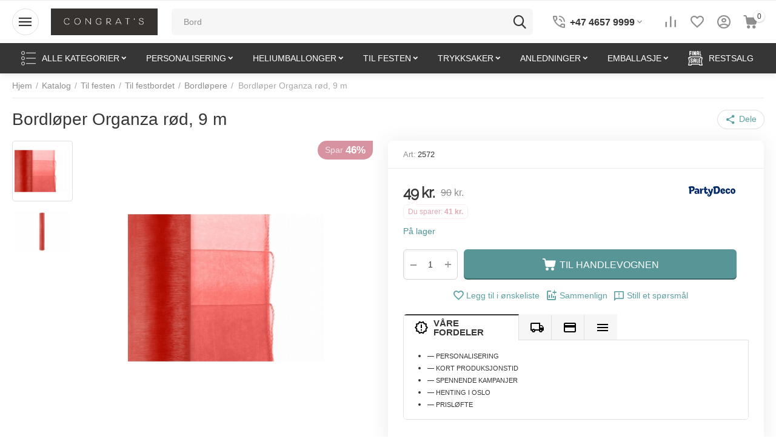

--- FILE ---
content_type: text/html; charset=utf-8
request_url: https://www.congratulations.no/festtilbehor/til-festbordet/bordlopere/bordlper-organza-rd-9-m/
body_size: 25491
content:
<!DOCTYPE html>
<html 
class=" sticky-top-panel "    lang="no"
    dir="ltr"
    class=" "
>
<head>
<title>Katalog :: Til festen :: Til festbordet :: Bordløpere :: Bordløper Organza rød, 9 m</title>
<base href="https://www.congratulations.no/" />
<meta http-equiv="Content-Type" content="text/html; charset=utf-8" data-ca-mode="" />
<meta name="viewport" content="initial-scale=1.0, width=device-width" />
<meta name="description" content="" />

    <meta name="keywords" content="" />

<meta name="format-detection" content="telephone=no">

            <meta property="og:title" content="Hjem :: Katalog :: Til festen :: Til festbordet :: Bordløpere :: Bordløper Organza rød, 9 m" />
            <meta property="og:url" content="https://www.congratulations.no/festtilbehor/til-festbordet/bordlopere/bordlper-organza-rd-9-m/" />
            <meta property="og:image" content="https://www.congratulations.no/images/detailed/10/2572_0.jpg" />
            <meta property="og:image:width" content="400" />
            <meta property="og:image:height" content="400" />
            <meta property="og:site_name" content="Congratulations" />
            <meta property="og:type" content="product" />
    
                                                                        <link rel="canonical" href="https://www.congratulations.no/festtilbehor/til-festbordet/bordlopere/bordlper-organza-rd-9-m/" />
            


    <!-- Inline script moved to the bottom of the page -->
    <meta property="og:type" content="website" />
<meta property="og:locale" content="no" />
<meta property="og:title" content="Katalog :: Til festen :: Til festbordet :: Bordløpere :: Bordløper Organza rød, 9 m" />
<meta property="og:description" content="" />
<meta property="og:url" content="https://www.congratulations.no/festtilbehor/til-festbordet/bordlopere/bordlper-organza-rd-9-m/" />
    <meta property="og:image" content="https://www.congratulations.no/images/detailed/10/2572_0.jpg" />


    <link href="https://www.congratulations.no/images/logos/8/Favicon_Congrats_%D0%BA%D0%BE%D0%BF%D0%B8%D1%8F.jpg" rel="shortcut icon" type="image/jpeg" />

<link rel="preload" crossorigin="anonymous" as="" href="" />
<link type="text/css" rel="stylesheet" href="https://www.congratulations.no/var/cache/misc/assets/design/themes/abt__unitheme2/css/standalone.d27a7a3bf07dc5cab02794c082abd11f.css?1769087674" />



<!-- Inline script moved to the bottom of the page -->
<!-- Inline script moved to the bottom of the page -->

<!-- Inline script moved to the bottom of the page -->
</head>

<body>
            
        <div class="ty-tygh  " data-ca-element="mainContainer" id="tygh_container">

        <div id="ajax_overlay" class="ty-ajax-overlay"></div>
<div id="ajax_loading_box" class="ty-ajax-loading-box"></div>
        <div class="cm-notification-container notification-container">
</div>
        <div class="ty-helper-container "
                    id="tygh_main_container">
                                             
<div class="tygh-top-panel clearfix">
                <div class="container-fluid  top-grid">
                                                
                                        
    
        </div>
    

</div>

<div class="tygh-header clearfix">
                <div class="container-fluid  header-grid light-header v2">
                                                
                <div class="container-fluid-row">
<div class="row-fluid ">        <div class="span16 top-menu-grid " >
                    <div class="row-fluid ">        <div class="span4 top-logo " >
                    <div id="sw_dropdown_67" class="ut2-sp-n cm-combination cm-abt--ut2-toggle-scroll  cm-external-triggered"><i class="ut2-icon-outline-menu"></i></div><div id="dropdown_67" class="ut2-sw-b hidden cm-external-click" data-ca-external-click-id="sw_dropdown_67"></div><div class="ut2-sw-w" style="display: none;"><div class="ut2-scroll"><div class="ut2-sw"><div class="ut2-sp-f cm-combination cm-abt--ut2-toggle-scroll" id="off_dropdown_67" style="display:none;"><i class="ut2-icon-baseline-close"></i></div><div class="ut2-rb"><div class="ty-logo-container">
    
            <a href="https://www.congratulations.no/" title="">
        
    
<img class="ty-pict  ty-logo-container__image   cm-image" width="600" height="150" alt="" title="" id="det_img_1129348532" src="https://www.congratulations.no/images/logos/8/congrats_копия.jpg" />

    
            </a>
    </div></div><div class="ut2-rb account-info"><div class="ut2-account-info">
        
            <div class="ut2-account-info__avatar"><i class="ut2-icon-outline-account-circle"></i></div>
        <p><a href="https://www.congratulations.no/auth-loginform/?return_url=index.php%3Fdispatch%3Dproducts.view%26product_id%3D1573" data-ca-target-id="login_block0" data-ca-dialog-title="Logg inn" class="underlined cm-dialog-opener cm-dialog-auto-size" rel="nofollow">Logg inn</a>&nbsp;&nbsp;|&nbsp;&nbsp;<a href="https://www.congratulations.no/profiles-add-no/" class="underlined" rel="nofollow">Registrer deg</a><br/><span>Logg på for å få avanserte funksjoner</span></p>
    <!--account_info_0--></div></div><nav class="ut2-fm "><div class="ut2-fmbtm hidden">Tilbake til hovedmeny</div><div class="ut2-fmw"><div class="ut2-lfl ty-menu-item__products">
    
<img class="ty-pict  ut2-lfl-icon   cm-image" alt="" title="" width="64" height="64" src="https://www.congratulations.no/images/abt__ut2/menu-with-icon/8/210-abt__ut2_mwi__icon_ywxf-4o.png" />

<p><a href="javascript:void(0)"><span>Katalog</span><br><em>Alle kategorier i butikken</em></a></p><i></i><div class="ut2-slw"><div class="ut2-lsl ut2-lsl__more"><p><a href="https://www.congratulations.no/personalisering/">Personalisering</a></p><div class="ut2-tlw"><span class="ut2-lsl__more-link" onClick="$(this).parent().find('a').removeClass('hidden');$(this).addClass('hidden');"><span>Mer</span></span><a href="https://www.congratulations.no/personalisering/kaketopper/" class="">Kaketopper</a><a href="https://www.congratulations.no/personalisering/sjokolade/" class="">Sjokolade</a><a href="https://www.congratulations.no/personalisering/invitasjoner/" class="">Invitasjoner</a><a href="https://www.congratulations.no/personalisering/til-festbordet/" class="">Til festbordet</a><a href="https://www.congratulations.no/personalisering/skilt/" class="">Skilt</a><a href="https://www.congratulations.no/personalisering/ballonger/" class=" hidden">Ballonger</a><a href="https://www.congratulations.no/personalisering/tags-og-etiketter/" class=" hidden">Tags og etiketter</a><a href="https://www.congratulations.no/personalisering/ordensband-sash/" class=" hidden">Ordensbånd / sash</a><a href="https://www.congratulations.no/personalisering/diverse/" class=" hidden">Diverse</a></div></div><div class="ut2-lsl"><p><a href="https://www.congratulations.no/ballonger/">Ballonger</a></p><div class="ut2-tlw"><a href="https://www.congratulations.no/ballonger/gummiballonger/" class="">Lateksballonger</a><a href="https://www.congratulations.no/ballonger/folieballonger/" class="">Folieballonger</a><a href="https://www.congratulations.no/ballonger/ballongdekor/" class="">Ballongdekor</a><a href="https://www.congratulations.no/ballonger/tilbehor-til-ballonger/" class="">Tilbehør til ballonger</a></div></div><div class="ut2-lsl"><p><a href="https://www.congratulations.no/festtilbehor/">Til festen</a></p><div class="ut2-tlw"><a href="https://www.congratulations.no/festtilbehor/til-festbordet/" class="">Til festbordet</a><a href="https://www.congratulations.no/festtilbehor/festdekorasjoner/" class="">Festdekorasjoner</a><a href="https://www.congratulations.no/festtilbehor/partyeffekter-og-tilbehor/" class="">Partyeffekter og tilbehør</a><a href="https://www.congratulations.no/festtilbehor/sjokolade-og-drops/" class="">Sjokolade og drops</a><a href="https://www.congratulations.no/festtilbehor/godteposer-og-popcorn-bokser/" class="">Godteposer og popcorn bokser</a></div></div><div class="ut2-lsl ut2-lsl__more"><p><a href="https://www.congratulations.no/festlige-anledninger/">Anledninger</a></p><div class="ut2-tlw"><span class="ut2-lsl__more-link" onClick="$(this).parent().find('a').removeClass('hidden');$(this).addClass('hidden');"><span>Mer</span></span><a href="https://www.congratulations.no/festlige-anledninger/bryllup/" class="">Bryllup</a><a href="https://www.congratulations.no/festlige-anledninger/baby/" class="">Baby</a><a href="https://www.congratulations.no/festlige-anledninger/konfirmasjon/" class="">Konfirmasjon</a><a href="https://www.congratulations.no/festlige-anledninger/bursdag/" class="">Bursdag</a><a href="https://www.congratulations.no/festlige-anledninger/ettarsdag/" class="">Ettårsdag</a><a href="https://www.congratulations.no/festlige-anledninger/utdrikningslag/" class=" hidden">Utdrikningslag</a><a href="https://www.congratulations.no/festlige-anledninger/jul-og-nytt-ar/" class=" hidden">Jul og nytt år</a><a href="https://www.congratulations.no/festlige-anledninger/pirater/" class=" hidden">Pirater</a><a href="https://www.congratulations.no/festlige-anledninger/unicorn-enhjrning/" class=" hidden">Unicorn (Enhjørning)</a></div></div><div class="ut2-lsl"><p><a href="https://www.congratulations.no/trykksaker/">Trykksaker</a></p><div class="ut2-tlw"><a href="https://www.congratulations.no/trykksaker/kort/" class="">Gratulasjonskort</a><a href="https://www.congratulations.no/trykksaker/bilder/" class="">Bilder</a></div></div><div class="ut2-lsl ut2-lsl__more"><p><a href="https://www.congratulations.no/emballasje/">Emballasje</a></p><div class="ut2-tlw"><span class="ut2-lsl__more-link" onClick="$(this).parent().find('a').removeClass('hidden');$(this).addClass('hidden');"><span>Mer</span></span><a href="https://www.congratulations.no/emballasje/cellofanposer/" class="">Cellofanposer</a><a href="https://www.congratulations.no/emballasje/papirposer/" class="">Papirposer</a><a href="https://www.congratulations.no/emballasje/folieposer/" class="">Folieposer</a><a href="https://www.congratulations.no/emballasje/organzaposer/" class="">Organzaposer</a><a href="https://www.congratulations.no/emballasje/band-og-sloyfer/" class="">Bånd og sløyfer</a><a href="https://www.congratulations.no/emballasje/silkepapir/" class=" hidden">Silkepapir</a><a href="https://www.congratulations.no/emballasje/gaveposer/" class=" hidden">Gaveposer</a><a href="https://www.congratulations.no/emballasje/tags-og-etiketter/" class=" hidden">Tags og etiketter</a><a href="https://www.congratulations.no/emballasje/postemballasje/" class=" hidden">Postemballasje</a></div></div><div class="ut2-lsl"><p><a href="https://www.congratulations.no/restsalg/">Restsalg</a></p></div></div></div><div class="ut2-lfl ty-menu-item__electronics">
    
<img class="ty-pict  ut2-lfl-icon   cm-image" alt="" title="" width="64" height="64" src="https://www.congratulations.no/images/abt__ut2/menu-with-icon/9/monitor_grå.png" />

<p><a href="https://www.congratulations.no/personalisering/"><span>Personalisering</span><span class="m-label" style="color:#ffffff;background-color:#ff9900;border: 1px solid #ff9900;">populært</span><br><em>&quot;Must have&quot; til alle anledninger! Eksklusive varer til bryllup, dåp, bursdag, konfirmasjon, osv.</em></a></p><i></i><div class="ut2-slw ut2-slw__right-panel"><div class="ut2-slw__html"><div class="ut2-lsl with-pic ut2-lsl__more"><p><a href="https://www.congratulations.no/personalisering/kaketopper/"><span class="img">
    
<img class="ty-pict  ut2-lfl-icon   cm-image" alt="" title="" width="600" height="600" src="https://www.congratulations.no/images/abt__ut2/menu-with-icon/9/akryl_med_photo.jpg" />

</span>Kaketopper</a></p><div class="ut2-tlw"><span class="ut2-lsl__more-link" onClick="$(this).parent().find('a').removeClass('hidden');$(this).addClass('hidden');"><span>Mer</span></span><a href="https://www.congratulations.no/personalisering/kaketopper/kaketopper-til-bursdag/" class="">Kaketopper til bursdag</a><a href="https://www.congratulations.no/personalisering/kaketopper/kaketopper-til-baby/" class="">Kaketopper til baby</a><a href="https://www.congratulations.no/personalisering/kaketopper/kaketopper-til-bryllup/" class="">Kaketopper til bryllup</a><a href="https://www.congratulations.no/personalisering/kaketopper/kaketopper-til-konfirmasjon/" class="">Kaketopper til konfirmasjon</a><a href="https://www.congratulations.no/personalisering/kaketopper/kaketopper-sport/" class="">Kaketopper Sport</a><a href="https://www.congratulations.no/personalisering/kaketopper/diverse-kaketopper/" class=" hidden">Diverse kaketopper</a><a href="https://www.congratulations.no/personalisering/kaketopper/cupcake-toppers/" class=" hidden">Cupcake toppers</a></div></div><div class="ut2-lsl with-pic"><p><a href="javascript:void(0)"><span class="img">
    
<img class="ty-pict  ut2-lfl-icon   cm-image" alt="" title="" width="1184" height="909" src="https://www.congratulations.no/images/abt__ut2/menu-with-icon/9/2022-10-04_014522_jr0e-ll.jpg" />

</span>Sjokolade</a></p><div class="ut2-tlw"><a href="https://www.congratulations.no/personalisering/sjokolade/kvadratisk-sjokolade/" class="">Kvadratisk sjokolade</a><a href="https://www.congratulations.no/personalisering/sjokolade/avlang-sjokolade/" class="">Avlang sjokolade</a></div></div><div class="ut2-lsl with-pic"><p><a href="https://www.congratulations.no/personalisering/ballonger/"><span class="img">
    
<img class="ty-pict  ut2-lfl-icon   cm-image" alt="" title="" width="1000" height="1000" src="https://www.congratulations.no/images/abt__ut2/menu-with-icon/9/personalized-heart-wedding-balloons-white-lg.jpg" />

</span>Ballonger</a></p></div><div class="ut2-lsl with-pic"><p><a href="https://www.congratulations.no/personalisering/til-festbordet/"><span class="img">
    
<img class="ty-pict  ut2-lfl-icon   cm-image" alt="" title="" width="600" height="600" src="https://www.congratulations.no/images/abt__ut2/menu-with-icon/9/Sigrid_Arne_2.jpg" />

</span>Til festbordet</a></p><div class="ut2-tlw"><a href="https://www.congratulations.no/personalisering/til-festbordet/servietter/" class="">Servietter</a><a href="https://www.congratulations.no/personalisering/til-festbordet/bordkort/" class="">Bordkort</a><a href="https://www.congratulations.no/personalisering/til-festbordet/bordnummer/" class="">Bordnummer</a><a href="https://www.congratulations.no/personalisering/til-festbordet/konfetti/" class="">Konfetti</a></div></div><div class="ut2-lsl with-pic"><p><a href="https://www.congratulations.no/personalisering/invitasjoner/"><span class="img">
    
<img class="ty-pict  ut2-lfl-icon   cm-image" alt="" title="" width="600" height="600" src="https://www.congratulations.no/images/abt__ut2/menu-with-icon/9/Green_leaves.jpg" />

</span>Invitasjoner</a></p><div class="ut2-tlw"><a href="https://www.congratulations.no/personalisering/invitasjoner/klassiske-invitasjoner-til-bryllup/" class="">Klassiske invitasjoner til bryllup</a><a href="https://www.congratulations.no/personalisering/invitasjoner/bryllupsinvitasjoner-av-akryl/" class="">Bryllupsinvitasjoner av akryl</a></div></div><div class="ut2-lsl with-pic"><p><a href="https://www.congratulations.no/personalisering/tags-og-etiketter/"><span class="img">
    
<img class="ty-pict  ut2-lfl-icon   cm-image" alt="" title="" width="794" height="794" src="https://www.congratulations.no/images/abt__ut2/menu-with-icon/9/il_340x270.1794954457_3dsw.jpg" />

</span>Tags og etiketter</a></p></div><div class="ut2-lsl with-pic"><p><a href="javascript:void(0)"><span class="img">
    
<img class="ty-pict  ut2-lfl-icon   cm-image" alt="" title="" width="1024" height="1024" src="https://www.congratulations.no/images/abt__ut2/menu-with-icon/9/original_personalised-script-glitter-print-hen-party-sash.jpg" />

</span>Ordensbånd / sash</a></p></div><div class="ut2-lsl with-pic"><p><a href="https://www.congratulations.no/personalisering/skilt/"><span class="img">
    
<img class="ty-pict  ut2-lfl-icon   cm-image" alt="" title="" width="796" height="794" src="https://www.congratulations.no/images/abt__ut2/menu-with-icon/9/Amanda_3_копия_0jut-i2.jpg" />

</span>Skilt</a></p><div class="ut2-tlw"><a href="https://www.congratulations.no/personalisering/skilt/velkomstskilt/" class="">Velkomstskilt</a><a href="https://www.congratulations.no/personalisering/skilt/bordskilt-og-bordnummer/" class="">Bordskilt og bordnummer</a><a href="https://www.congratulations.no/personalisering/skilt/diverse-skilt/" class="">Diverse skilt</a></div></div></div><div class="ut2-slw__html-item right_top hidden-phone"><p><img src="https://partywarehouse.no/images/Mine%20bilder/Design%201a%20%D1%81%D0%B0%D0%B9%D1%82%20%D0%BA%D0%BE%D0%BF%D0%B8%D1%8F.webp?1683571018701"></p></div></div></div><div class="ut2-lfl ty-menu-item__apparel">
    
<img class="ty-pict  ut2-lfl-icon   cm-image" alt="" title="" width="64" height="64" src="https://www.congratulations.no/images/abt__ut2/menu-with-icon/9/balloons_2.png" />

<p><a href="https://www.congratulations.no/ballonger/"><span>Ballonger</span><span class="m-label" style="color:#ffffff;background-color:#ff9900;border: 1px solid #ff9900;">HOT</span><br><em>Vi blåser opp ballonger med helium - HENTING I OSLO!</em></a></p><i></i><div class="ut2-slw ut2-slw__right-panel"><div class="ut2-slw__html"><div class="ut2-lsl with-pic ut2-lsl__more"><p><a href="https://www.congratulations.no/ballonger/gummiballonger/">Lateksballonger</a></p><div class="ut2-tlw"><span class="ut2-lsl__more-link" onClick="$(this).parent().find('a').removeClass('hidden');$(this).addClass('hidden');"><span>Mer</span></span><a href="https://www.congratulations.no/ballonger/gummiballonger/ensfargede-lateksballonger/" class="">Ensfargede latex ballonger, diam. 12 - 30 cm</a><a href="https://www.congratulations.no/ballonger/gummiballonger/mellomstore-lateksballonger-41-43-cm/" class="">Mellomstore lateksballonger 41-43 cm</a><a href="https://www.congratulations.no/ballonger/gummiballonger/store-lateksballonger/" class="">Store lateksballonger 60 - 100 cm</a><a href="https://www.congratulations.no/ballonger/gummiballonger/lateksballonger-til-bursdag/" class="">Lateksballonger til bursdag</a><a href="https://www.congratulations.no/ballonger/gummiballonger/konfettiballonger/" class="">Konfettiballonger</a><a href="https://www.congratulations.no/ballonger/gummiballonger/lateksballonger-med-motiv/" class=" hidden">Lateksballonger med motiv</a></div></div><div class="ut2-lsl with-pic"><p><a href="https://www.congratulations.no/ballonger/folieballonger/">Folieballonger</a></p><div class="ut2-tlw"><a href="https://www.congratulations.no/ballonger/folieballonger/ballonger-bokstaver-og-tall/" class="">Folieballonger bokstaver og tall</a><a href="https://www.congratulations.no/ballonger/folieballonger/ensfargede-folieballonger/" class="">Ensfargede folieballonger</a><a href="https://www.congratulations.no/ballonger/folieballonger/folieballonger-med-motiv/" class="">Folieballonger med motiv</a><a href="https://www.congratulations.no/ballonger/folieballonger/folieballonger-tema/" class="">Folieballonger - tema</a></div></div><div class="ut2-lsl with-pic"><p><a href="https://www.congratulations.no/ballonger/ballongdekor/">Ballongdekor</a></p><div class="ut2-tlw"><a href="https://www.congratulations.no/ballonger/ballongdekor/ballongbuketter/" class="">Ballongbuketter</a><a href="https://www.congratulations.no/ballonger/ballongdekor/ballongbuer/" class="">Ballongbuer</a></div></div><div class="ut2-lsl with-pic"><p><a href="https://www.congratulations.no/ballonger/tilbehor-til-ballonger/">Tilbehør til ballonger</a></p></div></div><div class="ut2-slw__html-item right_top hidden-phone"><p><img src="https://partywarehouse.no/images/Mine%20bilder/2021-03-20_231914.jpg?1683571104929"></p></div></div></div><div class="ut2-lfl ty-menu-item__sport">
    
<img class="ty-pict  ut2-lfl-icon   cm-image" alt="" title="" width="64" height="64" src="https://www.congratulations.no/images/abt__ut2/menu-with-icon/9/confetti_grå_qwvp-ke.png" />

<p><a href="https://www.congratulations.no/festtilbehor/"><span>Til festen</span><br><em>Bordpynt, pynt til lokale, stæsj og partyeffekter</em></a></p><i></i><div class="ut2-slw ut2-slw__right-panel"><div class="ut2-slw__html"><div class="ut2-lsl with-pic ut2-lsl__more"><p><a href="https://www.congratulations.no/festtilbehor/til-festbordet/">Til festbordet</a></p><div class="ut2-tlw"><span class="ut2-lsl__more-link" onClick="$(this).parent().find('a').removeClass('hidden');$(this).addClass('hidden');"><span>Mer</span></span><a href="https://www.congratulations.no/festtilbehor/til-festbordet/duker/" class="">Duker</a><a href="https://www.congratulations.no/festtilbehor/til-festbordet/bordlopere/" class="">Bordløpere</a><a href="https://www.congratulations.no/festtilbehor/til-festbordet/servietter/" class="">Servietter</a><a href="https://www.congratulations.no/festtilbehor/til-festbordet/engangsservise/" class="">Engangsservise</a><a href="https://www.congratulations.no/festtilbehor/til-festbordet/bordkort/" class="">Bordkort</a><a href="https://www.congratulations.no/festtilbehor/til-festbordet/bordnummer/" class=" hidden">Bordnummer</a><a href="https://www.congratulations.no/festtilbehor/til-festbordet/konfetti/" class=" hidden">Konfetti</a><a href="https://www.congratulations.no/festtilbehor/til-festbordet/kakeservietter/" class=" hidden">Kakeservietter</a><a href="https://www.congratulations.no/festtilbehor/til-festbordet/bordpynt/" class=" hidden">Bordpynt</a><a href="https://www.congratulations.no/festtilbehor/til-festbordet/smell-bon-bon/" class=" hidden">Smell bon-bon</a><a href="https://www.congratulations.no/festtilbehor/til-festbordet/kakepynt/" class=" hidden">Kakepynt</a><a href="https://www.congratulations.no/festtilbehor/til-festbordet/papirsugeror/" class=" hidden">Papirsugerør</a></div></div><div class="ut2-lsl with-pic ut2-lsl__more"><p><a href="https://www.congratulations.no/festtilbehor/festdekorasjoner/">Festdekorasjoner</a></p><div class="ut2-tlw"><span class="ut2-lsl__more-link" onClick="$(this).parent().find('a').removeClass('hidden');$(this).addClass('hidden');"><span>Mer</span></span><a href="https://www.congratulations.no/festtilbehor/festdekorasjoner/bannere-og-girlandere/" class="">Bannere og girlandere</a><a href="https://www.congratulations.no/festtilbehor/festdekorasjoner/tassel-girlander/" class="">Tassel girlander</a><a href="https://www.congratulations.no/festtilbehor/festdekorasjoner/pom-poms-og-rosetter/" class="">Pom poms og rosetter</a><a href="https://www.congratulations.no/festtilbehor/festdekorasjoner/store-sloyfer/" class="">Store sløyfer</a><a href="https://www.congratulations.no/festtilbehor/festdekorasjoner/stoltrekk-og-sloyfer/" class="">Stoltrekk og sløyfer</a><a href="https://www.congratulations.no/festtilbehor/festdekorasjoner/tyll/" class=" hidden">Tyll</a><a href="https://www.congratulations.no/festtilbehor/festdekorasjoner/glittergardin/" class=" hidden">Glittergardin</a></div></div><div class="ut2-lsl with-pic"><p><a href="https://www.congratulations.no/festtilbehor/partyeffekter-og-tilbehor/">Partyeffekter og tilbehør</a></p></div><div class="ut2-lsl with-pic"><p><a href="https://www.congratulations.no/festtilbehor/sjokolade-og-drops/">Sjokolade og drops</a></p><div class="ut2-tlw"><a href="https://www.congratulations.no/festtilbehor/sjokolade-og-drops/personalisert-sjokolade/" class="">Personalisert sjokolade</a><a href="https://www.congratulations.no/festtilbehor/sjokolade-og-drops/hjertesjokolade/" class="">Hjertesjokolade</a><a href="https://www.congratulations.no/festtilbehor/sjokolade-og-drops/hjertedrops/" class="">Hjertedrops</a></div></div><div class="ut2-lsl with-pic"><p><a href="https://www.congratulations.no/festtilbehor/godteposer-og-popcorn-bokser/">Godteposer og popcorn bokser</a></p></div></div><div class="ut2-slw__html-item right_top hidden-phone"><p><img src="https://partywarehouse.no/images/Mine%20bilder/a7a44db7207d92f7a1c218784f1b76a4.jpg?1683571250644"></p></div></div></div><div class="ut2-lfl ty-menu-item__office">
    
<img class="ty-pict  ut2-lfl-icon   cm-image" alt="" title="" width="64" height="64" src="https://www.congratulations.no/images/abt__ut2/menu-with-icon/9/venn_grå.png" />

<p><a href="https://www.congratulations.no/trykksaker/"><span>Trykksaker</span><br><em>Gratulasjonskort, veggbilder, plakater, ol.</em></a></p><i></i><div class="ut2-slw"><div class="ut2-lsl"><p><a href="https://www.congratulations.no/trykksaker/kort/">Gratulasjonskort</a></p></div><div class="ut2-lsl"><p><a href="https://www.congratulations.no/trykksaker/bilder/">Bilder</a></p></div></div></div><div class="ut2-lfl ty-menu-item__media">
    
<img class="ty-pict  ut2-lfl-icon   cm-image" alt="" title="" width="64" height="64" src="https://www.congratulations.no/images/abt__ut2/menu-with-icon/9/cocktail_grå.png" />

<p><a href="https://www.congratulations.no/festlige-anledninger/"><span>Anledninger</span><br><em>Ting til bryllup, dåp, konfirmasjon ol. samlet etter anledningen</em></a></p><i></i><div class="ut2-slw"><div class="ut2-lsl"><p><a href="https://www.congratulations.no/festlige-anledninger/bryllup/">Bryllup</a></p></div><div class="ut2-lsl"><p><a href="https://www.congratulations.no/festlige-anledninger/baby/">Baby</a></p></div><div class="ut2-lsl"><p><a href="https://www.congratulations.no/festlige-anledninger/konfirmasjon/">Konfirmasjon</a></p></div><div class="ut2-lsl"><p><a href="https://www.congratulations.no/festlige-anledninger/bursdag/">Bursdag</a></p></div><div class="ut2-lsl"><p><a href="https://www.congratulations.no/festlige-anledninger/ettarsdag/">Ettårsdag</a></p></div><div class="ut2-lsl"><p><a href="https://www.congratulations.no/festlige-anledninger/utdrikningslag/">Utdrikningslag</a></p></div><div class="ut2-lsl"><p><a href="https://www.congratulations.no/festlige-anledninger/jul-og-nytt-ar/">Jul og nytt år</a></p><div class="ut2-tlw"><a href="https://www.congratulations.no/festlige-anledninger/jul-og-nytt-ar/julecrackers/" class="">Smell bon-bon til jul og nytt år</a></div></div><div class="ut2-lsl"><p><a href="https://www.congratulations.no/festlige-anledninger/pirater/">Pirater</a></p></div><div class="ut2-lsl"><p><a href="https://www.congratulations.no/festlige-anledninger/unicorn-enhjrning/">Unicorn (Enhjørning)</a></p></div></div></div><div class="ut2-lfl ">
    
<img class="ty-pict  ut2-lfl-icon   cm-image" alt="" title="" width="64" height="64" src="https://www.congratulations.no/images/abt__ut2/menu-with-icon/9/coffee-bag_grå.png" />

<p><a href="https://www.congratulations.no/emballasje/"><span>Emballasje</span><br><em>Papir- og cellofanposer, esker og konvolutter, silkepapir og fyllmateriale, stort utvalg av silkebånd</em></a></p><i></i><div class="ut2-slw"><div class="ut2-lsl"><p><a href="https://www.congratulations.no/emballasje/cellofanposer/">Cellofanposer</a></p></div><div class="ut2-lsl"><p><a href="https://www.congratulations.no/emballasje/papirposer/">Papirposer</a></p></div><div class="ut2-lsl"><p><a href="https://www.congratulations.no/emballasje/folieposer/">Folieposer</a></p></div><div class="ut2-lsl"><p><a href="https://www.congratulations.no/emballasje/organzaposer/">Organzaposer</a></p></div><div class="ut2-lsl"><p><a href="https://www.congratulations.no/emballasje/band-og-sloyfer/">Bånd og sløyfer</a></p><div class="ut2-tlw"><a href="https://www.congratulations.no/emballasje/band-og-sloyfer/silkeband/" class="">Silkebånd</a><a href="https://www.congratulations.no/emballasje/band-og-sloyfer/organzaband/" class="">Organzabånd</a><a href="https://www.congratulations.no/emballasje/band-og-sloyfer/bredt-band/" class="">Bredt bånd</a><a href="https://www.congratulations.no/emballasje/band-og-sloyfer/diverse-band/" class="">Diverse bånd</a><a href="https://www.congratulations.no/emballasje/band-og-sloyfer/store-sloyfer/" class="">Store sløyfer</a></div></div><div class="ut2-lsl"><p><a href="https://www.congratulations.no/emballasje/silkepapir/">Silkepapir</a></p></div><div class="ut2-lsl"><p><a href="https://www.congratulations.no/emballasje/gaveposer/">Gaveposer</a></p></div><div class="ut2-lsl"><p><a href="https://www.congratulations.no/emballasje/tags-og-etiketter/">Tags og etiketter</a></p></div><div class="ut2-lsl"><p><a href="https://www.congratulations.no/emballasje/postemballasje/">Postemballasje</a></p></div></div></div><div class="ut2-lfl ">
    
<img class="ty-pict  ut2-lfl-icon   cm-image" alt="" title="" width="64" height="64" src="https://www.congratulations.no/images/abt__ut2/menu-with-icon/9/final-sale_grå.png" />

<p><a href="https://www.congratulations.no/restsalg/"><span>Restsalg</span><span class="m-label" style="color:#ffffff;background-color:#cc0000;border: 1px solid #cc0000;">SISTE SJANSE</span><br><em>Opptil 80% rabatt</em></a></p></div></div></nav><div class="ut2-fm-delimiter"></div><div class="ut2-fm-delimiter"></div><nav class="ut2-fm "><div class="ut2-fmbtm hidden">Tilbake til hovedmeny</div><div class="ut2-fmw"><div class="ut2-lfl "><p><a href="https://www.congratulations.no/promotions-list/"><span>Kampanjer</span></a></p></div><div class="ut2-lfl ty-menu-item__newest"><p><a href="https://www.congratulations.no/index.php?dispatch=products.newest"><span>Nye varer</span></a></p></div><div class="ut2-lfl ty-menu-item__hits"><p><a href="https://www.congratulations.no/index.php?dispatch=products.bestsellers"><span>Bestselgere</span></a></p></div><div class="ut2-lfl ty-menu-item__sale"><p><a href="https://www.congratulations.no/index.php?dispatch=products.on_sale"><span>Tilbud</span></a></p></div></div></nav><div class="ut2-fm-delimiter"></div><nav class="ut2-fm "><div class="ut2-fmbtm hidden">Tilbake til hovedmeny</div><div class="ut2-fmw"></div></nav><div class="ut2-rb fill--gray"><div class="ty-wysiwyg-content"  data-ca-live-editor-object-id="1573" data-ca-live-editor-object-type="products"><div class="ut2-social-link-block"><div class="ty-mainbox-title">FØLG OSS</div>

<div class="ty-uppercase ty-social-link__title">Følg oss på våre sosiale medier!</div>



<div class="ut2-social-links">

    <a target="_blank" href="https://www.facebook.com/congratulations.no/"><i class="ut2-icon-facebook"></i></a>

    <a  target="_blank" href="https://www.instagram.com/congratulations.no/"><i class="ut2-icon-instagram"></i></a>

</div>



</div></div></div><div class="ut2-rb fill--gray"><div class="ty-wysiwyg-content"  data-ca-live-editor-object-id="1573" data-ca-live-editor-object-type="products"><ul>

    <li><a href="tel:+47 4657 9999"><bdi>+47 4657 9999</bdi></a></li>

    <li><a href="tel:+47 452 32 964"><bdi>+47 452 32 964</bdi></a></li>

  

    <li><a class="ty-exception__links-a greeny" href="mailto:info@congratulations.no">info@congratulations.no</a></li>

    <li> Niels Henrik Abels v. 7 <li> 

    <li> 0851 Oslo</li>

</ul></div></div><nav class="ut2-fm "><div class="ut2-fmbtm hidden">Tilbake til hovedmeny</div><div class="ut2-fmw"><div class="ut2-lfl "><p><a href="javascript:void(0)"><span>VIPPS: 802265</span></a></p></div><div class="ut2-lfl "><p><a href="https://www.congratulations.no/blogg/"><span>BLOGG</span></a></p></div><div class="ut2-lfl ty-menu-item__newest"><p><a href="https://www.congratulations.no/index.php?dispatch=products.newest"><span>NYE VARER</span></a></p></div><div class="ut2-lfl ty-menu-item__hits"><p><a href="https://www.congratulations.no/index.php?dispatch=products.bestsellers"><span>BESTSELGERE</span></a></p></div><div class="ut2-lfl ty-menu-item__sale"><p><a href="https://www.congratulations.no/index.php?dispatch=products.on_sale"><span>TILBUD</span></a></p></div><div class="ut2-lfl "><p><a href="https://www.congratulations.no/promotions-list/"><span>KAMPANJER</span></a></p></div><div class="ut2-lfl "><p><a href="/giftcertificates-add/"><span>GAVEKORT</span></a></p></div></div></nav></div></div></div><div class="top-logo ">
                <div class="ty-logo-container">
    
            <a href="https://www.congratulations.no/" title="">
        
    
<img class="ty-pict  ty-logo-container__image   cm-image" width="600" height="150" alt="" title="" id="det_img_1129348532" src="https://www.congratulations.no/images/logos/8/congrats_копия.jpg" />

    
            </a>
    </div>

                    </div>
            </div>

                                        
            
        <div class="span9 top-search " >
                    <a href="javascript:void(0);" rel="nofollow" onclick="$(this).parent().next().toggleClass('hidden');$(this).next().toggleClass('view');$(this).toggleClass('hidden');" class="ut2-btn-search"><i class="ut2-icon-search"></i></a>

<div class="ty-search-block">
    <form action="https://www.congratulations.no/" name="search_form" method="get">
        <input type="hidden" name="match" value="all" />
        <input type="hidden" name="subcats" value="Y" />
        <input type="hidden" name="pcode_from_q" value="Y" />
        <input type="hidden" name="pshort" value="Y" />
        <input type="hidden" name="pfull" value="Y" />
        <input type="hidden" name="pname" value="Y" />
        <input type="hidden" name="pkeywords" value="Y" />
        <input type="hidden" name="search_performed" value="Y" />

        

        <input type="text" name="q" value="" id="search_input" title="Søk produkter" class="ty-search-block__input cm-hint" /><button title="Søk" class="ty-search-magnifier" type="submit"><i class="ut2-icon-search"></i></button>
<input type="hidden" name="dispatch" value="products.search" />
        
    <input type="hidden" name="security_hash" class="cm-no-hide-input" value="b42269e8d6c4971bbfef4f696b21e4f7" /></form>
</div><div class="ty-wysiwyg-content"  data-ca-live-editor-object-id="0" data-ca-live-editor-object-type=""><div class="ut2-pn">  
    <div class="ut2-pn__wrap ut2-pn__row cm-combination" id="sw_dropdown_662">
        <div class="ut2-pn__icon">&nbsp;</div>
        <div class="ut2-pn__items">            
            <a href="javascript:void(0);"><bdi>+47 4657 9999</bdi></a>
        </div>
        <div class="ut2-pn__expand_icon"><i class="ut2-icon-outline-expand_more"></i></div>
    </div>
    <div class="ut2-pn__contacts">
        <div id="dropdown_662" class="cm-popup-box ut2-pn__items-full ty-dropdown-box__content hidden" style="display:none;">
            <a href="javascript:void(0);" data-ca-external-click-id="sw_dropdown_662" rel="nofollow" class="cm-external-click cm-combination ut2-btn-close hidden"><i class="ut2-icon-baseline-close"></i></a>
            <div class="ut2-pn__items">
                         
                <p>
                    <a href="tel:+47 4657 9999"><bdi>+47 4657 9999</bdi></a>
                    <!-- Edit work time -->
                    <small>man. - fre. 10-18</small>
                </p>
                                
                 
                <p>
                    <a href="tel:+47 452 32 964"><bdi>+47 452 32 964</bdi></a>
                    <!-- Edit work time -->
                    <small>man. - fre. 10-18</small>
                </p>
                                            
                <span class="ut2-pn__call_request">    



    
    
    <a id="opener_call_request_662"
        class="cm-dialog-opener cm-dialog-auto-size "
         href="#"        data-ca-target-id="content_call_request_662"
                data-ca-dialog-title="Vi ringer deg"        
        rel="nofollow"
    >
                <bdi >Skal vi ringe deg?</bdi>
            </a>


<div class="hidden" id="content_call_request_662" title="Skal vi ringe deg?">
        <div id="call_request_662">

<form name="call_requests_form_main" id="form_call_request_662" action="https://www.congratulations.no/" method="post" class="cm-ajax cm-ajax-full-render cm-processing-personal-data" data-ca-processing-personal-data-without-click="true" >
    
<input type="hidden" name="result_ids" value="call_request_662" />
<input type="hidden" name="return_url" value="index.php?dispatch=products.view&amp;product_id=1573" />
<input type="hidden" name="company_id" value="" />


<div class="ty-control-group">
    <label class="ty-control-group__title" for="call_data_call_request_662_name">Ditt navn</label>
    <input id="call_data_call_request_662_name" size="50" class="ty-input-text-full" type="text" name="call_data[name]" value="" />
</div>

<div class="ty-control-group">
    <label for="call_data_call_request_662_phone" class="ty-control-group__title cm-mask-phone-label cm-required">Telefon</label>
    <input id="call_data_call_request_662_phone" class="ty-input-text-full cm-mask-phone ty-inputmask-bdi" size="50" type="text" name="call_data[phone]" value="" data-enable-custom-mask="true" />
</div>


    <div class="ty-control-group">
        <label for="call_data_call_request_662_convenient_time_from" class="ty-control-group__title">Passende tidspunkt</label>
        <bdi>
            <input id="call_data_call_request_662_convenient_time_from" class="ty-input-text cm-cr-mask-time" size="6" type="text" name="call_data[time_from]" value="" placeholder="09:00" /> -
            <input id="call_data_call_request_662_convenient_time_to" class="ty-input-text cm-cr-mask-time" size="6" type="text" name="call_data[time_to]" value="" placeholder="20:00" />
        </bdi>
    </div>




<div class="cm-block-add-subscribe">
</div>

<div class="buttons-container">
        
     <button  class="ty-btn__primary ty-btn__big cm-form-dialog-closer ty-btn ty-btn" type="submit" name="dispatch[call_requests.request]" ><span><bdi>Send</bdi></span></button>

</div>

<input type="hidden" name="security_hash" class="cm-no-hide-input" value="b42269e8d6c4971bbfef4f696b21e4f7" /></form>

<!--call_request_662--></div>

</div>
</span>    
                <hr>
                <!-- Edit Social links -->
                <div class="ut2-social-links">
                    <a target="_blank" href="your_social_link"><i class="ut2-icon-facebook"></i></a>
                    <a target="_blank" href="your_social_link"><i class="ut2-icon-instagram"></i></a>
                    <a target="_blank" href="your_social_link"><i class="ut2-icon-youtube"></i></a>
                    <a target="_blank" href="your_social_link"><i class="ut2-icon-skype"></i></a>
                </div>

                                <p>
                    <small>Email</small>
                    <a href="mailto:info@congratulations.no" style="font-weight:normal;font-size: inherit;">info@congratulations.no</a>
                </p>
                    
                                <p>
                    <small>Gateadresse</small>
                    <div>Norge, 0851 Oslo, Niels Henrik Abels v. 7</div>         
                </p>
                            </div>
        </div>
    </div>
</div>
</div>
            </div>

                                        
            
        <div class="span3 top-buttons top-button-cart " >
                    <div class="hidden-phone ">
                        <div class="ut2-top-compared-products" id="abt__ut2_compared_products">
        <a class="cm-tooltip ty-compare__a " href="https://www.congratulations.no/productfeatures-compare/" rel="nofollow" title="Vis sammenligningsliste"><i class="ut2-icon-baseline-equalizer"></i></a>
        <!--abt__ut2_compared_products--></div>

    
    <div class="ut2-top-wishlist-count" id="abt__ut2_wishlist_count">
        <a class="cm-tooltip ty-wishlist__a " href="https://www.congratulations.no/wishlist-view/" rel="nofollow" title="Vis ønskeliste"><i class="ut2-icon-baseline-favorite-border"></i></a>
        <!--abt__ut2_wishlist_count--></div>

                    </div><div class="ut2-top-my-account hidden-phone ">
                <div class="ty-dropdown-box" id="account_info_664">
    <div id="sw_dropdown_69" class="ty-dropdown-box__title cm-combination">
                    <a href="https://www.congratulations.no/profiles-update-no/" title="">
                <i class="ut2-icon-outline-account-circle"></i>
                <span >Аккаунт</span>
            </a>
        
    </div>

    <div id="dropdown_69" class="cm-popup-box ty-dropdown-box__content hidden">
                <div class="ut2-account-title">Min konto<div class="cm-external-click ut2-btn-close" data-ca-external-click-id="sw_dropdown_69"><i class="ut2-icon-baseline-close"></i></div></div>
        <ul class="ty-account-info">
                                        <li class="ty-account-info__item ty-dropdown-box__item"><a class="ty-account-info__a underlined" href="https://www.congratulations.no/orders-search/" rel="nofollow">Mine bestillinger</a></li>
                                                        <li class="ty-account-info__item ty-dropdown-box__item"><a class="ty-account-info__a underlined" href="https://www.congratulations.no/productfeatures-compare/" rel="nofollow">Sammenligningsliste</a></li>
                            

<li class="ty-account-info__item ty-dropdown-box__item"><a class="ty-account-info__a" href="https://www.congratulations.no/wishlist-view/" rel="nofollow">Ønskeliste</a></li>        </ul>

                    <div class="ty-account-info__orders updates-wrapper track-orders" id="track_orders_block_664">
                <form action="https://www.congratulations.no/" method="POST" class="cm-ajax cm-post cm-ajax-full-render" name="track_order_quick">
                    <input type="hidden" name="result_ids" value="track_orders_block_*" />
                    <input type="hidden" name="return_url" value="index.php?dispatch=products.view&amp;product_id=1573" />

                    <div class="ty-account-info__orders-txt">Spor din bestilling</div>

                    <div class="ty-account-info__orders-input ty-control-group ty-input-append">
                        <label for="track_order_item664" class="cm-required hidden">Spor din bestilling</label>
                        <input type="text" size="20" class="ty-input-text cm-hint" id="track_order_item664" name="track_data" value="Ordrenummer/E-post" />
                        <button title="Gå" class="ty-btn-go" type="submit"><span
        class="ty-icon ty-icon-right-dir ty-btn-go__icon"
                                    ></span>
</button>
<input type="hidden" name="dispatch" value="orders.track_request" />
                                            </div>
                <input type="hidden" name="security_hash" class="cm-no-hide-input" value="b42269e8d6c4971bbfef4f696b21e4f7" /></form>
                <!--track_orders_block_664--></div>
        
        <div class="ty-account-info__buttons buttons-container">
                            <a href="https://www.congratulations.no/auth-loginform/?return_url=index.php%3Fdispatch%3Dproducts.view%26product_id%3D1573" data-ca-target-id="login_block664" class="cm-dialog-opener cm-dialog-auto-size ty-btn ty-btn__secondary" rel="nofollow">Logg inn</a><a href="https://www.congratulations.no/profiles-add-no/" rel="nofollow" class="ty-btn ty-btn__primary">Registrer deg</a>
                <div  id="login_block664" class="hidden" title="Logg inn">
                    <div class="ty-login-popup">
                        

    <div id="popup664_login_popup_form_container">
            <form name="popup664_form" action="https://www.congratulations.no/" method="post" class="cm-ajax cm-ajax-full-render">
                    <input type="hidden" name="result_ids" value="popup664_login_popup_form_container" />
            <input type="hidden" name="login_block_id" value="popup664" />
            <input type="hidden" name="quick_login" value="1" />
        
        <input type="hidden" name="return_url" value="index.php?dispatch=products.view&amp;product_id=1573" />
        <input type="hidden" name="redirect_url" value="index.php?dispatch=products.view&amp;product_id=1573" />

        
        <div class="ty-control-group">
            <label for="login_popup664" class="ty-login__filed-label ty-control-group__label cm-required cm-trim cm-email">E-post</label>
            <input type="text" id="login_popup664" name="user_login" size="30" value="" class="ty-login__input cm-focus" />
        </div>

        <div class="ty-control-group ty-password-forgot">
            <label for="psw_popup664" class="ty-login__filed-label ty-control-group__label ty-password-forgot__label cm-required">Passord</label><a href="https://www.congratulations.no/index.php?dispatch=auth.recover_password" class="ty-password-forgot__a"  tabindex="5">Glemt passordet?</a>
            <input type="password" id="psw_popup664" name="password" size="30" value="" class="ty-login__input" maxlength="32" />
        </div>

                    
            <div class="ty-login-reglink ty-center">
                <a class="ty-login-reglink__a" href="https://www.congratulations.no/profiles-add-no/" rel="nofollow">Opprett en konto</a>
            </div>
        
        
        
                    <div class="buttons-container clearfix">
                <div class="ty-login__remember-me">
                    <label for="remember_me_popup664" class="ty-login__remember-me-label"><input class="checkbox" type="checkbox" name="remember_me" id="remember_me_popup664" value="Y" />Husk meg</label>
                </div>
                    
     <button  class="ty-btn__login ty-btn__secondary ty-btn" type="submit" name="dispatch[auth.login]" ><span><bdi>Logg inn</bdi></span></button>

            </div>
        
    <input type="hidden" name="security_hash" class="cm-no-hide-input" value="b42269e8d6c4971bbfef4f696b21e4f7" /></form>

    <!--popup664_login_popup_form_container--></div>
                    </div>
                </div>
                    </div>
<!--account_info_664--></div>
</div>
                    </div><div class="ut2-top-cart-content ">
                    <div class="ty-dropdown-box" id="cart_status_665">
        <div id="sw_dropdown_665" class="ty-dropdown-box__title cm-combination">
        <a href="https://www.congratulations.no/checkout-cart/" class="ty-hand" id="cart_icon_665">
                                                <i class="ut2-icon-use_icon_cart empty"><span class="ty-minicart-count ty-hand empty">0</span></i><span>Handlevogn</span>
                            
        <!--cart_icon_665--></a>
        </div>
        <div id="dropdown_665" class="cm-popup-box ty-dropdown-box__content ty-dropdown-box__content--cart hidden">
                            <div class="cm-cart-content cm-cart-content-thumb cm-cart-content-delete" id="cart_content_665">
                    <div class="ut2-cart-title">Produkter: <div class="cm-external-click ut2-btn-close" data-ca-external-click-id="sw_dropdown_665"><i class="ut2-icon-baseline-close"></i></div></div>
                        <div class="ty-cart-items">
                                                            <div class="ty-cart-items__empty ty-center">Handlevognen er tom</div>
                                                    </div>

                                            <div class="cm-cart-buttons buttons-container  hidden">
                                                                                    
                            <a href="https://www.congratulations.no/checkout-cart/" rel="nofollow" class="ty-btn ty-btn__outline">Vis handlevogn</a>
                                                    </div>
                    
                <!--cart_content_665--></div>
            
        </div>
    <!--cart_status_665--></div>


                    </div>
            </div>
</div>
            </div>
</div>
    </div>                                        
                <div class="container-fluid-row container-fluid-row-full-width second-header-grid top-menu-grid">
<div class="row-fluid ">        <div class="span16 " >
                    <div class="span16 r-h-menu " >
                    <style>
    :root {
        --ut2-vertical-menu-block-height: 488px;
    }
</style>

<div class="ut2-h__menu ut2-m-slider"><div class="ty-menu__wrapper"><a href="javascript:void(0);" onclick="$(this).next().toggleClass('view');$(this).toggleClass('open');" class="ty-menu__menu-btn m-button"><i class="ut2-icon-outline-menu"></i></a><ul class="ty-menu__items cm-responsive-menu"><li class="ty-menu__item cm-menu-item-responsive ty-menu-item__products" data-subitems-count="7" data-settings-cols="5"><a class="ty-menu__item-toggle visible-phone cm-responsive-menu-toggle"><i class="ut2-icon-outline-expand_more"></i></a><a href="/categories-ablccatalog/" class="ty-menu__item-link a-first-lvl childs"><span class="item-icon">
    
<img class="ty-pict  ut2-mwi-icon   cm-image" alt="" title="" width="64" height="64" src="https://www.congratulations.no/images/abt__ut2/menu-with-icon/8/210-abt__ut2_mwi__icon.png" />

<span>ALLE KATEGORIER                                </span>
	                        </span>
	                    </a>

                                                    <div class="ty-menu__submenu" id="topmenu_150_666_ed3a5784b3337ee44bcb175253d6ca67">
                                                                
    

    <div class="ty-menu__submenu-items cm-responsive-menu-submenu row-filling " data-cols-count="5" style="min-height: var(--ut2-vertical-menu-block-height)">
        
        <div style="min-height: var(--ut2-vertical-menu-block-height)">
                            <div class="ty-menu__submenu-col" style="width:20%;">
                    <div class="second-lvl" data-elem-index="0">
                                                
                        <div class="ty-menu__submenu-item-header">
                            <a href="https://www.congratulations.no/personalisering/" class="ty-menu__submenu-link" title="">
                                                                <span class="v-center">
                                Personalisering                            </span>
                            </a>
                                                    </div>
                        <span class="ty-menu__item-toggle visible-phone cm-responsive-menu-toggle"><i class="ut2-icon-outline-expand_more"></i></span>
                                                    <div class="ty-menu__submenu ">
                                                                                                            <div class="ty-menu__submenu-list  hiddenCol cm-responsive-menu-submenu" data-cols-count="5" style="--menu-items:5;">
                                                                                                                                                                                                                                    <div class="ty-menu__submenu-item">
                                                    <a href="https://www.congratulations.no/personalisering/kaketopper/"  class="ty-menu__submenu-link" title="">
                                                <span class="v-center">
                                                    Kaketopper                                                </span>
                                                    </a>
                                                </div>
                                                                                                                                            <div class="ty-menu__submenu-item">
                                                    <a href="https://www.congratulations.no/personalisering/sjokolade/"  class="ty-menu__submenu-link" title="">
                                                <span class="v-center">
                                                    Sjokolade                                                </span>
                                                    </a>
                                                </div>
                                                                                                                                            <div class="ty-menu__submenu-item">
                                                    <a href="https://www.congratulations.no/personalisering/invitasjoner/"  class="ty-menu__submenu-link" title="">
                                                <span class="v-center">
                                                    Invitasjoner                                                </span>
                                                    </a>
                                                </div>
                                                                                                                                            <div class="ty-menu__submenu-item">
                                                    <a href="https://www.congratulations.no/personalisering/til-festbordet/"  class="ty-menu__submenu-link" title="">
                                                <span class="v-center">
                                                    Til festbordet                                                </span>
                                                    </a>
                                                </div>
                                                                                                                                            <div class="ty-menu__submenu-item">
                                                    <a href="https://www.congratulations.no/personalisering/skilt/"  class="ty-menu__submenu-link" title="">
                                                <span class="v-center">
                                                    Skilt                                                </span>
                                                    </a>
                                                </div>
                                                                                                                                            <div class="ty-menu__submenu-item">
                                                    <a href="https://www.congratulations.no/personalisering/ballonger/"  class="ty-menu__submenu-link" title="">
                                                <span class="v-center">
                                                    Ballonger                                                </span>
                                                    </a>
                                                </div>
                                                                                        
                                        </div>
                                                                                                                <a href="javascript:void(0);" onMouseOver="$(this).prev().addClass('view');$(this).addClass('hidden');" class="ut2-more" title=""><span>Mer</span></a>
                                                                                                                                </div>
                                            </div>
                </div>
                            <div class="ty-menu__submenu-col" style="width:20%;">
                    <div class="second-lvl" data-elem-index="1">
                                                
                        <div class="ty-menu__submenu-item-header">
                            <a href="https://www.congratulations.no/ballonger/" class="ty-menu__submenu-link" title="">
                                                                <span class="v-center">
                                Ballonger                            </span>
                            </a>
                                                    </div>
                        <span class="ty-menu__item-toggle visible-phone cm-responsive-menu-toggle"><i class="ut2-icon-outline-expand_more"></i></span>
                                                    <div class="ty-menu__submenu ">
                                                                                                            <div class="ty-menu__submenu-list cm-responsive-menu-submenu" data-cols-count="5" >
                                                                                                                                                                                                                                    <div class="ty-menu__submenu-item">
                                                    <a href="https://www.congratulations.no/ballonger/gummiballonger/"  class="ty-menu__submenu-link" title="">
                                                <span class="v-center">
                                                    Lateksballonger                                                </span>
                                                    </a>
                                                </div>
                                                                                                                                            <div class="ty-menu__submenu-item">
                                                    <a href="https://www.congratulations.no/ballonger/folieballonger/"  class="ty-menu__submenu-link" title="">
                                                <span class="v-center">
                                                    Folieballonger                                                </span>
                                                    </a>
                                                </div>
                                                                                                                                            <div class="ty-menu__submenu-item">
                                                    <a href="https://www.congratulations.no/ballonger/ballongdekor/"  class="ty-menu__submenu-link" title="">
                                                <span class="v-center">
                                                    Ballongdekor                                                </span>
                                                    </a>
                                                </div>
                                                                                                                                            <div class="ty-menu__submenu-item">
                                                    <a href="https://www.congratulations.no/ballonger/tilbehor-til-ballonger/"  class="ty-menu__submenu-link" title="">
                                                <span class="v-center">
                                                    Tilbehør til ballonger                                                </span>
                                                    </a>
                                                </div>
                                                                                        
                                        </div>
                                                                                                                                                                    </div>
                                            </div>
                </div>
                            <div class="ty-menu__submenu-col" style="width:20%;">
                    <div class="second-lvl" data-elem-index="2">
                                                
                        <div class="ty-menu__submenu-item-header">
                            <a href="https://www.congratulations.no/festtilbehor/" class="ty-menu__submenu-link" title="">
                                                                <span class="v-center">
                                Til festen                            </span>
                            </a>
                                                    </div>
                        <span class="ty-menu__item-toggle visible-phone cm-responsive-menu-toggle"><i class="ut2-icon-outline-expand_more"></i></span>
                                                    <div class="ty-menu__submenu ">
                                                                                                            <div class="ty-menu__submenu-list cm-responsive-menu-submenu" data-cols-count="5" >
                                                                                                                                                                                                                                    <div class="ty-menu__submenu-item">
                                                    <a href="https://www.congratulations.no/festtilbehor/til-festbordet/"  class="ty-menu__submenu-link" title="">
                                                <span class="v-center">
                                                    Til festbordet                                                </span>
                                                    </a>
                                                </div>
                                                                                                                                            <div class="ty-menu__submenu-item">
                                                    <a href="https://www.congratulations.no/festtilbehor/festdekorasjoner/"  class="ty-menu__submenu-link" title="">
                                                <span class="v-center">
                                                    Festdekorasjoner                                                </span>
                                                    </a>
                                                </div>
                                                                                                                                            <div class="ty-menu__submenu-item">
                                                    <a href="https://www.congratulations.no/festtilbehor/partyeffekter-og-tilbehor/"  class="ty-menu__submenu-link" title="">
                                                <span class="v-center">
                                                    Partyeffekter og tilbehør                                                </span>
                                                    </a>
                                                </div>
                                                                                                                                            <div class="ty-menu__submenu-item">
                                                    <a href="https://www.congratulations.no/festtilbehor/sjokolade-og-drops/"  class="ty-menu__submenu-link" title="">
                                                <span class="v-center">
                                                    Sjokolade og drops                                                </span>
                                                    </a>
                                                </div>
                                                                                                                                            <div class="ty-menu__submenu-item">
                                                    <a href="https://www.congratulations.no/festtilbehor/godteposer-og-popcorn-bokser/"  class="ty-menu__submenu-link" title="">
                                                <span class="v-center">
                                                    Godteposer og popcorn bokser                                                </span>
                                                    </a>
                                                </div>
                                                                                        
                                        </div>
                                                                                                                                                                    </div>
                                            </div>
                </div>
                            <div class="ty-menu__submenu-col" style="width:20%;">
                    <div class="second-lvl" data-elem-index="3">
                                                
                        <div class="ty-menu__submenu-item-header">
                            <a href="https://www.congratulations.no/festlige-anledninger/" class="ty-menu__submenu-link" title="">
                                                                <span class="v-center">
                                Anledninger                            </span>
                            </a>
                                                    </div>
                        <span class="ty-menu__item-toggle visible-phone cm-responsive-menu-toggle"><i class="ut2-icon-outline-expand_more"></i></span>
                                                    <div class="ty-menu__submenu ">
                                                                                                            <div class="ty-menu__submenu-list  hiddenCol cm-responsive-menu-submenu" data-cols-count="5" style="--menu-items:5;">
                                                                                                                                                                                                                                    <div class="ty-menu__submenu-item">
                                                    <a href="https://www.congratulations.no/festlige-anledninger/bryllup/"  class="ty-menu__submenu-link" title="">
                                                <span class="v-center">
                                                    Bryllup                                                </span>
                                                    </a>
                                                </div>
                                                                                                                                            <div class="ty-menu__submenu-item">
                                                    <a href="https://www.congratulations.no/festlige-anledninger/baby/"  class="ty-menu__submenu-link" title="">
                                                <span class="v-center">
                                                    Baby                                                </span>
                                                    </a>
                                                </div>
                                                                                                                                            <div class="ty-menu__submenu-item">
                                                    <a href="https://www.congratulations.no/festlige-anledninger/konfirmasjon/"  class="ty-menu__submenu-link" title="">
                                                <span class="v-center">
                                                    Konfirmasjon                                                </span>
                                                    </a>
                                                </div>
                                                                                                                                            <div class="ty-menu__submenu-item">
                                                    <a href="https://www.congratulations.no/festlige-anledninger/bursdag/"  class="ty-menu__submenu-link" title="">
                                                <span class="v-center">
                                                    Bursdag                                                </span>
                                                    </a>
                                                </div>
                                                                                                                                            <div class="ty-menu__submenu-item">
                                                    <a href="https://www.congratulations.no/festlige-anledninger/ettarsdag/"  class="ty-menu__submenu-link" title="">
                                                <span class="v-center">
                                                    Ettårsdag                                                </span>
                                                    </a>
                                                </div>
                                                                                                                                            <div class="ty-menu__submenu-item">
                                                    <a href="https://www.congratulations.no/festlige-anledninger/utdrikningslag/"  class="ty-menu__submenu-link" title="">
                                                <span class="v-center">
                                                    Utdrikningslag                                                </span>
                                                    </a>
                                                </div>
                                                                                        
                                        </div>
                                                                                                                <a href="javascript:void(0);" onMouseOver="$(this).prev().addClass('view');$(this).addClass('hidden');" class="ut2-more" title=""><span>Mer</span></a>
                                                                                                                                </div>
                                            </div>
                </div>
                            <div class="ty-menu__submenu-col" style="width:20%;">
                    <div class="second-lvl" data-elem-index="4">
                                                
                        <div class="ty-menu__submenu-item-header">
                            <a href="https://www.congratulations.no/trykksaker/" class="ty-menu__submenu-link" title="">
                                                                <span class="v-center">
                                Trykksaker                            </span>
                            </a>
                                                    </div>
                        <span class="ty-menu__item-toggle visible-phone cm-responsive-menu-toggle"><i class="ut2-icon-outline-expand_more"></i></span>
                                                    <div class="ty-menu__submenu ">
                                                                                                            <div class="ty-menu__submenu-list cm-responsive-menu-submenu" data-cols-count="5" >
                                                                                                                                                                                                                                    <div class="ty-menu__submenu-item">
                                                    <a href="https://www.congratulations.no/trykksaker/kort/"  class="ty-menu__submenu-link" title="">
                                                <span class="v-center">
                                                    Gratulasjonskort                                                </span>
                                                    </a>
                                                </div>
                                                                                                                                            <div class="ty-menu__submenu-item">
                                                    <a href="https://www.congratulations.no/trykksaker/bilder/"  class="ty-menu__submenu-link" title="">
                                                <span class="v-center">
                                                    Bilder                                                </span>
                                                    </a>
                                                </div>
                                                                                        
                                        </div>
                                                                                                                                                                    </div>
                                            </div>
                </div>
                            <div class="ty-menu__submenu-col" style="width:20%;">
                    <div class="second-lvl" data-elem-index="5">
                                                
                        <div class="ty-menu__submenu-item-header">
                            <a href="https://www.congratulations.no/emballasje/" class="ty-menu__submenu-link" title="">
                                                                <span class="v-center">
                                Emballasje                            </span>
                            </a>
                                                    </div>
                        <span class="ty-menu__item-toggle visible-phone cm-responsive-menu-toggle"><i class="ut2-icon-outline-expand_more"></i></span>
                                                    <div class="ty-menu__submenu ">
                                                                                                            <div class="ty-menu__submenu-list  hiddenCol cm-responsive-menu-submenu" data-cols-count="5" style="--menu-items:5;">
                                                                                                                                                                                                                                    <div class="ty-menu__submenu-item">
                                                    <a href="https://www.congratulations.no/emballasje/cellofanposer/"  class="ty-menu__submenu-link" title="">
                                                <span class="v-center">
                                                    Cellofanposer                                                </span>
                                                    </a>
                                                </div>
                                                                                                                                            <div class="ty-menu__submenu-item">
                                                    <a href="https://www.congratulations.no/emballasje/papirposer/"  class="ty-menu__submenu-link" title="">
                                                <span class="v-center">
                                                    Papirposer                                                </span>
                                                    </a>
                                                </div>
                                                                                                                                            <div class="ty-menu__submenu-item">
                                                    <a href="https://www.congratulations.no/emballasje/folieposer/"  class="ty-menu__submenu-link" title="">
                                                <span class="v-center">
                                                    Folieposer                                                </span>
                                                    </a>
                                                </div>
                                                                                                                                            <div class="ty-menu__submenu-item">
                                                    <a href="https://www.congratulations.no/emballasje/organzaposer/"  class="ty-menu__submenu-link" title="">
                                                <span class="v-center">
                                                    Organzaposer                                                </span>
                                                    </a>
                                                </div>
                                                                                                                                            <div class="ty-menu__submenu-item">
                                                    <a href="https://www.congratulations.no/emballasje/band-og-sloyfer/"  class="ty-menu__submenu-link" title="">
                                                <span class="v-center">
                                                    Bånd og sløyfer                                                </span>
                                                    </a>
                                                </div>
                                                                                                                                            <div class="ty-menu__submenu-item">
                                                    <a href="https://www.congratulations.no/emballasje/silkepapir/"  class="ty-menu__submenu-link" title="">
                                                <span class="v-center">
                                                    Silkepapir                                                </span>
                                                    </a>
                                                </div>
                                                                                        
                                        </div>
                                                                                                                <a href="javascript:void(0);" onMouseOver="$(this).prev().addClass('view');$(this).addClass('hidden');" class="ut2-more" title=""><span>Mer</span></a>
                                                                                                                                </div>
                                            </div>
                </div>
                            <div class="ty-menu__submenu-col" style="width:20%;">
                    <div class="second-lvl" data-elem-index="6">
                                                
                        <div class="ty-menu__submenu-item-header">
                            <a href="https://www.congratulations.no/restsalg/" class="ty-menu__submenu-link" title="">
                                                                <span class="v-center">
                                Restsalg                            </span>
                            </a>
                                                    </div>
                        
                                            </div>
                </div>
                                </div>

            </div>

                            </div>
                                            </li>
                <li class="ty-menu__item cm-menu-item-responsive ty-menu-item__electronics" data-subitems-count="9" data-settings-cols="5"><a class="ty-menu__item-toggle visible-phone cm-responsive-menu-toggle"><i class="ut2-icon-outline-expand_more"></i></a><a href="https://www.congratulations.no/personalisering/" class="ty-menu__item-link a-first-lvl childs"><span><span>PERSONALISERING                                </span>
	                        </span>
	                    </a>

                                                    <div class="ty-menu__submenu" id="topmenu_150_666_58f15a881631b3262298a93245a1dd95">
                                                                
    

    <div class="ty-menu__submenu-items cm-responsive-menu-submenu with-pic row-filling " data-cols-count="5" style="min-height: var(--ut2-vertical-menu-block-height)">
        
        <div style="min-height: var(--ut2-vertical-menu-block-height)">
                            <div class="ty-menu__submenu-col" style="width:20%;">
                    <div class="second-lvl" data-elem-index="0">
                                                
                        <div class="ty-menu__submenu-item-header">
                            <a href="https://www.congratulations.no/personalisering/kaketopper/" class="ty-menu__submenu-link" title="">
                                                                <span class="v-center">
                                Kaketopper                            </span>
                            </a>
                                                    </div>
                        <span class="ty-menu__item-toggle visible-phone cm-responsive-menu-toggle"><i class="ut2-icon-outline-expand_more"></i></span>
                                                    <div class="ty-menu__submenu ">
                                                                                                            <div class="ty-menu__submenu-list  hiddenCol cm-responsive-menu-submenu" data-cols-count="5" style="--menu-items:5;">
                                                                                                                                                                                                                                    <div class="ty-menu__submenu-item">
                                                    <a href="https://www.congratulations.no/personalisering/kaketopper/kaketopper-til-bursdag/"  class="ty-menu__submenu-link" title="">
                                                <span class="v-center">
                                                    Kaketopper til bursdag                                                </span>
                                                    </a>
                                                </div>
                                                                                                                                            <div class="ty-menu__submenu-item">
                                                    <a href="https://www.congratulations.no/personalisering/kaketopper/kaketopper-til-baby/"  class="ty-menu__submenu-link" title="">
                                                <span class="v-center">
                                                    Kaketopper til baby                                                </span>
                                                    </a>
                                                </div>
                                                                                                                                            <div class="ty-menu__submenu-item">
                                                    <a href="https://www.congratulations.no/personalisering/kaketopper/kaketopper-til-bryllup/"  class="ty-menu__submenu-link" title="">
                                                <span class="v-center">
                                                    Kaketopper til bryllup                                                </span>
                                                    </a>
                                                </div>
                                                                                                                                            <div class="ty-menu__submenu-item">
                                                    <a href="https://www.congratulations.no/personalisering/kaketopper/kaketopper-til-konfirmasjon/"  class="ty-menu__submenu-link" title="">
                                                <span class="v-center">
                                                    Kaketopper til konfirmasjon                                                </span>
                                                    </a>
                                                </div>
                                                                                                                                            <div class="ty-menu__submenu-item">
                                                    <a href="https://www.congratulations.no/personalisering/kaketopper/kaketopper-sport/"  class="ty-menu__submenu-link" title="">
                                                <span class="v-center">
                                                    Kaketopper Sport                                                </span>
                                                    </a>
                                                </div>
                                                                                                                                            <div class="ty-menu__submenu-item">
                                                    <a href="https://www.congratulations.no/personalisering/kaketopper/diverse-kaketopper/"  class="ty-menu__submenu-link" title="">
                                                <span class="v-center">
                                                    Diverse kaketopper                                                </span>
                                                    </a>
                                                </div>
                                                                                        
                                        </div>
                                                                                                                <a href="javascript:void(0);" onMouseOver="$(this).prev().addClass('view');$(this).addClass('hidden');" class="ut2-more" title=""><span>Mer</span></a>
                                                                                                                                </div>
                                            </div>
                </div>
                            <div class="ty-menu__submenu-col" style="width:20%;">
                    <div class="second-lvl" data-elem-index="1">
                                                
                        <div class="ty-menu__submenu-item-header">
                            <a href="https://www.congratulations.no/personalisering/sjokolade/" class="ty-menu__submenu-link" title="">
                                                                <span class="v-center">
                                Sjokolade                            </span>
                            </a>
                                                    </div>
                        <span class="ty-menu__item-toggle visible-phone cm-responsive-menu-toggle"><i class="ut2-icon-outline-expand_more"></i></span>
                                                    <div class="ty-menu__submenu ">
                                                                                                            <div class="ty-menu__submenu-list cm-responsive-menu-submenu" data-cols-count="5" >
                                                                                                                                                                                                                                    <div class="ty-menu__submenu-item">
                                                    <a href="https://www.congratulations.no/personalisering/sjokolade/kvadratisk-sjokolade/"  class="ty-menu__submenu-link" title="">
                                                <span class="v-center">
                                                    Kvadratisk sjokolade                                                </span>
                                                    </a>
                                                </div>
                                                                                                                                            <div class="ty-menu__submenu-item">
                                                    <a href="https://www.congratulations.no/personalisering/sjokolade/avlang-sjokolade/"  class="ty-menu__submenu-link" title="">
                                                <span class="v-center">
                                                    Avlang sjokolade                                                </span>
                                                    </a>
                                                </div>
                                                                                        
                                        </div>
                                                                                                                                                                    </div>
                                            </div>
                </div>
                            <div class="ty-menu__submenu-col" style="width:20%;">
                    <div class="second-lvl" data-elem-index="2">
                                                
                        <div class="ty-menu__submenu-item-header">
                            <a href="https://www.congratulations.no/personalisering/invitasjoner/" class="ty-menu__submenu-link" title="">
                                                                <span class="v-center">
                                Invitasjoner                            </span>
                            </a>
                                                    </div>
                        <span class="ty-menu__item-toggle visible-phone cm-responsive-menu-toggle"><i class="ut2-icon-outline-expand_more"></i></span>
                                                    <div class="ty-menu__submenu ">
                                                                                                            <div class="ty-menu__submenu-list cm-responsive-menu-submenu" data-cols-count="5" >
                                                                                                                                                                                                                                    <div class="ty-menu__submenu-item">
                                                    <a href="https://www.congratulations.no/personalisering/invitasjoner/klassiske-invitasjoner-til-bryllup/"  class="ty-menu__submenu-link" title="">
                                                <span class="v-center">
                                                    Klassiske invitasjoner til bryllup                                                </span>
                                                    </a>
                                                </div>
                                                                                                                                            <div class="ty-menu__submenu-item">
                                                    <a href="https://www.congratulations.no/personalisering/invitasjoner/bryllupsinvitasjoner-av-akryl/"  class="ty-menu__submenu-link" title="">
                                                <span class="v-center">
                                                    Bryllupsinvitasjoner av akryl                                                </span>
                                                    </a>
                                                </div>
                                                                                        
                                        </div>
                                                                                                                                                                    </div>
                                            </div>
                </div>
                            <div class="ty-menu__submenu-col" style="width:20%;">
                    <div class="second-lvl" data-elem-index="3">
                                                
                        <div class="ty-menu__submenu-item-header">
                            <a href="https://www.congratulations.no/personalisering/til-festbordet/" class="ty-menu__submenu-link" title="">
                                                                <span class="v-center">
                                Til festbordet                            </span>
                            </a>
                                                    </div>
                        <span class="ty-menu__item-toggle visible-phone cm-responsive-menu-toggle"><i class="ut2-icon-outline-expand_more"></i></span>
                                                    <div class="ty-menu__submenu ">
                                                                                                            <div class="ty-menu__submenu-list cm-responsive-menu-submenu" data-cols-count="5" >
                                                                                                                                                                                                                                    <div class="ty-menu__submenu-item">
                                                    <a href="https://www.congratulations.no/personalisering/til-festbordet/servietter/"  class="ty-menu__submenu-link" title="">
                                                <span class="v-center">
                                                    Servietter                                                </span>
                                                    </a>
                                                </div>
                                                                                                                                            <div class="ty-menu__submenu-item">
                                                    <a href="https://www.congratulations.no/personalisering/til-festbordet/bordkort/"  class="ty-menu__submenu-link" title="">
                                                <span class="v-center">
                                                    Bordkort                                                </span>
                                                    </a>
                                                </div>
                                                                                                                                            <div class="ty-menu__submenu-item">
                                                    <a href="https://www.congratulations.no/personalisering/til-festbordet/bordnummer/"  class="ty-menu__submenu-link" title="">
                                                <span class="v-center">
                                                    Bordnummer                                                </span>
                                                    </a>
                                                </div>
                                                                                                                                            <div class="ty-menu__submenu-item">
                                                    <a href="https://www.congratulations.no/personalisering/til-festbordet/konfetti/"  class="ty-menu__submenu-link" title="">
                                                <span class="v-center">
                                                    Konfetti                                                </span>
                                                    </a>
                                                </div>
                                                                                        
                                        </div>
                                                                                                                                                                    </div>
                                            </div>
                </div>
                            <div class="ty-menu__submenu-col" style="width:20%;">
                    <div class="second-lvl" data-elem-index="4">
                                                
                        <div class="ty-menu__submenu-item-header">
                            <a href="https://www.congratulations.no/personalisering/skilt/" class="ty-menu__submenu-link" title="">
                                                                <span class="v-center">
                                Skilt                            </span>
                            </a>
                                                    </div>
                        <span class="ty-menu__item-toggle visible-phone cm-responsive-menu-toggle"><i class="ut2-icon-outline-expand_more"></i></span>
                                                    <div class="ty-menu__submenu ">
                                                                                                            <div class="ty-menu__submenu-list cm-responsive-menu-submenu" data-cols-count="5" >
                                                                                                                                                                                                                                    <div class="ty-menu__submenu-item">
                                                    <a href="https://www.congratulations.no/personalisering/skilt/velkomstskilt/"  class="ty-menu__submenu-link" title="">
                                                <span class="v-center">
                                                    Velkomstskilt                                                </span>
                                                    </a>
                                                </div>
                                                                                                                                            <div class="ty-menu__submenu-item">
                                                    <a href="https://www.congratulations.no/personalisering/skilt/bordskilt-og-bordnummer/"  class="ty-menu__submenu-link" title="">
                                                <span class="v-center">
                                                    Bordskilt og bordnummer                                                </span>
                                                    </a>
                                                </div>
                                                                                                                                            <div class="ty-menu__submenu-item">
                                                    <a href="https://www.congratulations.no/personalisering/skilt/diverse-skilt/"  class="ty-menu__submenu-link" title="">
                                                <span class="v-center">
                                                    Diverse skilt                                                </span>
                                                    </a>
                                                </div>
                                                                                        
                                        </div>
                                                                                                                                                                    </div>
                                            </div>
                </div>
                            <div class="ty-menu__submenu-col" style="width:20%;">
                    <div class="second-lvl" data-elem-index="5">
                                                
                        <div class="ty-menu__submenu-item-header">
                            <a href="https://www.congratulations.no/personalisering/ballonger/" class="ty-menu__submenu-link" title="">
                                                                <span class="v-center">
                                Ballonger                            </span>
                            </a>
                                                    </div>
                        
                                            </div>
                </div>
                            <div class="ty-menu__submenu-col" style="width:20%;">
                    <div class="second-lvl" data-elem-index="6">
                                                
                        <div class="ty-menu__submenu-item-header">
                            <a href="https://www.congratulations.no/personalisering/tags-og-etiketter/" class="ty-menu__submenu-link" title="">
                                                                <span class="v-center">
                                Tags og etiketter                            </span>
                            </a>
                                                    </div>
                        
                                            </div>
                </div>
                            <div class="ty-menu__submenu-col" style="width:20%;">
                    <div class="second-lvl" data-elem-index="7">
                                                
                        <div class="ty-menu__submenu-item-header">
                            <a href="https://www.congratulations.no/personalisering/ordensband-sash/" class="ty-menu__submenu-link" title="">
                                                                <span class="v-center">
                                Ordensbånd / sash                            </span>
                            </a>
                                                    </div>
                        
                                            </div>
                </div>
                            <div class="ty-menu__submenu-col" style="width:20%;">
                    <div class="second-lvl" data-elem-index="8">
                                                
                        <div class="ty-menu__submenu-item-header">
                            <a href="https://www.congratulations.no/personalisering/diverse/" class="ty-menu__submenu-link" title="">
                                                                <span class="v-center">
                                Diverse                            </span>
                            </a>
                                                    </div>
                        
                                            </div>
                </div>
                                </div>

                    <div class="ut2-mwi-html right_top hidden-phone"><p>&nbsp; &nbsp; &nbsp; &nbsp; &nbsp; &nbsp; &nbsp; &nbsp; &nbsp; &nbsp; &nbsp; &nbsp; &nbsp; &nbsp; &nbsp; &nbsp;&nbsp;<img src="https://partywarehouse.no/images/Mine%20bilder/Design%201a%20%D1%81%D0%B0%D0%B9%D1%82%20%D0%BA%D0%BE%D0%BF%D0%B8%D1%8F.webp?1683235093381"></p><p>&nbsp; &nbsp; &nbsp; &nbsp; &nbsp; &nbsp; &nbsp; &nbsp; &nbsp; &nbsp; &nbsp; &nbsp; &nbsp; &nbsp; &nbsp; &nbsp; &nbsp;</p></div>
            </div>

                            </div>
                                            </li>
                <li class="ty-menu__item cm-menu-item-responsive ty-menu-item__apparel" data-subitems-count="4" data-settings-cols="5"><a class="ty-menu__item-toggle visible-phone cm-responsive-menu-toggle"><i class="ut2-icon-outline-expand_more"></i></a><a href="https://www.congratulations.no/ballonger/" class="ty-menu__item-link a-first-lvl childs"><span><span>HELIUMBALLONGER                                </span>
	                        </span>
	                    </a>

                                                    <div class="ty-menu__submenu" id="topmenu_150_666_28e4e03aab4ab2be40b6943589dfe32e">
                                                                
    

    <div class="ty-menu__submenu-items cm-responsive-menu-submenu with-pic row-filling " data-cols-count="5" style="min-height: var(--ut2-vertical-menu-block-height)">
        
        <div style="min-height: var(--ut2-vertical-menu-block-height)">
                            <div class="ty-menu__submenu-col" style="width:20%;">
                    <div class="second-lvl" data-elem-index="0">
                                                
                        <div class="ty-menu__submenu-item-header">
                            <a href="https://www.congratulations.no/ballonger/gummiballonger/" class="ty-menu__submenu-link" title="">
                                                                <span class="v-center">
                                Lateksballonger                            </span>
                            </a>
                                                    </div>
                        <span class="ty-menu__item-toggle visible-phone cm-responsive-menu-toggle"><i class="ut2-icon-outline-expand_more"></i></span>
                                                    <div class="ty-menu__submenu ">
                                                                                                            <div class="ty-menu__submenu-list  hiddenCol cm-responsive-menu-submenu" data-cols-count="5" style="--menu-items:5;">
                                                                                                                                                                                                                                    <div class="ty-menu__submenu-item">
                                                    <a href="https://www.congratulations.no/ballonger/gummiballonger/ensfargede-lateksballonger/"  class="ty-menu__submenu-link" title="">
                                                <span class="v-center">
                                                    Ensfargede latex ballonger, diam. 12 - 30 cm                                                </span>
                                                    </a>
                                                </div>
                                                                                                                                            <div class="ty-menu__submenu-item">
                                                    <a href="https://www.congratulations.no/ballonger/gummiballonger/mellomstore-lateksballonger-41-43-cm/"  class="ty-menu__submenu-link" title="">
                                                <span class="v-center">
                                                    Mellomstore lateksballonger 41-43 cm                                                </span>
                                                    </a>
                                                </div>
                                                                                                                                            <div class="ty-menu__submenu-item">
                                                    <a href="https://www.congratulations.no/ballonger/gummiballonger/store-lateksballonger/"  class="ty-menu__submenu-link" title="">
                                                <span class="v-center">
                                                    Store lateksballonger 60 - 100 cm                                                </span>
                                                    </a>
                                                </div>
                                                                                                                                            <div class="ty-menu__submenu-item">
                                                    <a href="https://www.congratulations.no/ballonger/gummiballonger/lateksballonger-til-bursdag/"  class="ty-menu__submenu-link" title="">
                                                <span class="v-center">
                                                    Lateksballonger til bursdag                                                </span>
                                                    </a>
                                                </div>
                                                                                                                                            <div class="ty-menu__submenu-item">
                                                    <a href="https://www.congratulations.no/ballonger/gummiballonger/konfettiballonger/"  class="ty-menu__submenu-link" title="">
                                                <span class="v-center">
                                                    Konfettiballonger                                                </span>
                                                    </a>
                                                </div>
                                                                                                                                            <div class="ty-menu__submenu-item">
                                                    <a href="https://www.congratulations.no/ballonger/gummiballonger/lateksballonger-med-motiv/"  class="ty-menu__submenu-link" title="">
                                                <span class="v-center">
                                                    Lateksballonger med motiv                                                </span>
                                                    </a>
                                                </div>
                                                                                        
                                        </div>
                                                                                                                <a href="javascript:void(0);" onMouseOver="$(this).prev().addClass('view');$(this).addClass('hidden');" class="ut2-more" title=""><span>Mer</span></a>
                                                                                                                                </div>
                                            </div>
                </div>
                            <div class="ty-menu__submenu-col" style="width:20%;">
                    <div class="second-lvl" data-elem-index="1">
                                                
                        <div class="ty-menu__submenu-item-header">
                            <a href="https://www.congratulations.no/ballonger/folieballonger/" class="ty-menu__submenu-link" title="">
                                                                <span class="v-center">
                                Folieballonger                            </span>
                            </a>
                                                    </div>
                        <span class="ty-menu__item-toggle visible-phone cm-responsive-menu-toggle"><i class="ut2-icon-outline-expand_more"></i></span>
                                                    <div class="ty-menu__submenu ">
                                                                                                            <div class="ty-menu__submenu-list cm-responsive-menu-submenu" data-cols-count="5" >
                                                                                                                                                                                                                                    <div class="ty-menu__submenu-item">
                                                    <a href="https://www.congratulations.no/ballonger/folieballonger/ballonger-bokstaver-og-tall/"  class="ty-menu__submenu-link" title="">
                                                <span class="v-center">
                                                    Folieballonger bokstaver og tall                                                </span>
                                                    </a>
                                                </div>
                                                                                                                                            <div class="ty-menu__submenu-item">
                                                    <a href="https://www.congratulations.no/ballonger/folieballonger/ensfargede-folieballonger/"  class="ty-menu__submenu-link" title="">
                                                <span class="v-center">
                                                    Ensfargede folieballonger                                                </span>
                                                    </a>
                                                </div>
                                                                                                                                            <div class="ty-menu__submenu-item">
                                                    <a href="https://www.congratulations.no/ballonger/folieballonger/folieballonger-med-motiv/"  class="ty-menu__submenu-link" title="">
                                                <span class="v-center">
                                                    Folieballonger med motiv                                                </span>
                                                    </a>
                                                </div>
                                                                                                                                            <div class="ty-menu__submenu-item">
                                                    <a href="https://www.congratulations.no/ballonger/folieballonger/folieballonger-tema/"  class="ty-menu__submenu-link" title="">
                                                <span class="v-center">
                                                    Folieballonger - tema                                                </span>
                                                    </a>
                                                </div>
                                                                                        
                                        </div>
                                                                                                                                                                    </div>
                                            </div>
                </div>
                            <div class="ty-menu__submenu-col" style="width:20%;">
                    <div class="second-lvl" data-elem-index="2">
                                                
                        <div class="ty-menu__submenu-item-header">
                            <a href="https://www.congratulations.no/ballonger/ballongdekor/" class="ty-menu__submenu-link" title="">
                                                                <span class="v-center">
                                Ballongdekor                            </span>
                            </a>
                                                    </div>
                        <span class="ty-menu__item-toggle visible-phone cm-responsive-menu-toggle"><i class="ut2-icon-outline-expand_more"></i></span>
                                                    <div class="ty-menu__submenu ">
                                                                                                            <div class="ty-menu__submenu-list cm-responsive-menu-submenu" data-cols-count="5" >
                                                                                                                                                                                                                                    <div class="ty-menu__submenu-item">
                                                    <a href="https://www.congratulations.no/ballonger/ballongdekor/ballongbuketter/"  class="ty-menu__submenu-link" title="">
                                                <span class="v-center">
                                                    Ballongbuketter                                                </span>
                                                    </a>
                                                </div>
                                                                                                                                            <div class="ty-menu__submenu-item">
                                                    <a href="https://www.congratulations.no/ballonger/ballongdekor/ballongbuer/"  class="ty-menu__submenu-link" title="">
                                                <span class="v-center">
                                                    Ballongbuer                                                </span>
                                                    </a>
                                                </div>
                                                                                        
                                        </div>
                                                                                                                                                                    </div>
                                            </div>
                </div>
                            <div class="ty-menu__submenu-col" style="width:20%;">
                    <div class="second-lvl" data-elem-index="3">
                                                
                        <div class="ty-menu__submenu-item-header">
                            <a href="https://www.congratulations.no/ballonger/tilbehor-til-ballonger/" class="ty-menu__submenu-link" title="">
                                                                <span class="v-center">
                                Tilbehør til ballonger                            </span>
                            </a>
                                                    </div>
                        
                                            </div>
                </div>
                                </div>

                    <div class="ut2-mwi-html right_top hidden-phone"><p><img src="https://partywarehouse.no/images/Mine%20bilder/2021-03-20_231914.jpg?1683235636391"></p></div>
            </div>

                            </div>
                                            </li>
                <li class="ty-menu__item cm-menu-item-responsive ty-menu-item__sport" data-subitems-count="5" data-settings-cols="5"><a class="ty-menu__item-toggle visible-phone cm-responsive-menu-toggle"><i class="ut2-icon-outline-expand_more"></i></a><a href="https://www.congratulations.no/festtilbehor/" class="ty-menu__item-link a-first-lvl childs"><span><span>TIL FESTEN                                </span>
	                        </span>
	                    </a>

                                                    <div class="ty-menu__submenu" id="topmenu_150_666_baf83dcbb373daeda5b4ac7de21f8d8e">
                                                                
    

    <div class="ty-menu__submenu-items cm-responsive-menu-submenu with-pic row-filling " data-cols-count="5" style="min-height: var(--ut2-vertical-menu-block-height)">
        
        <div style="min-height: var(--ut2-vertical-menu-block-height)">
                            <div class="ty-menu__submenu-col" style="width:20%;">
                    <div class="second-lvl" data-elem-index="0">
                                                
                        <div class="ty-menu__submenu-item-header">
                            <a href="https://www.congratulations.no/festtilbehor/til-festbordet/" class="ty-menu__submenu-link" title="">
                                                                <span class="v-center">
                                Til festbordet                            </span>
                            </a>
                                                    </div>
                        <span class="ty-menu__item-toggle visible-phone cm-responsive-menu-toggle"><i class="ut2-icon-outline-expand_more"></i></span>
                                                    <div class="ty-menu__submenu ">
                                                                                                            <div class="ty-menu__submenu-list  hiddenCol cm-responsive-menu-submenu" data-cols-count="5" style="--menu-items:5;">
                                                                                                                                                                                                                                    <div class="ty-menu__submenu-item">
                                                    <a href="https://www.congratulations.no/festtilbehor/til-festbordet/duker/"  class="ty-menu__submenu-link" title="">
                                                <span class="v-center">
                                                    Duker                                                </span>
                                                    </a>
                                                </div>
                                                                                                                                            <div class="ty-menu__submenu-item">
                                                    <a href="https://www.congratulations.no/festtilbehor/til-festbordet/bordlopere/"  class="ty-menu__submenu-link" title="">
                                                <span class="v-center">
                                                    Bordløpere                                                </span>
                                                    </a>
                                                </div>
                                                                                                                                            <div class="ty-menu__submenu-item">
                                                    <a href="https://www.congratulations.no/festtilbehor/til-festbordet/servietter/"  class="ty-menu__submenu-link" title="">
                                                <span class="v-center">
                                                    Servietter                                                </span>
                                                    </a>
                                                </div>
                                                                                                                                            <div class="ty-menu__submenu-item">
                                                    <a href="https://www.congratulations.no/festtilbehor/til-festbordet/engangsservise/"  class="ty-menu__submenu-link" title="">
                                                <span class="v-center">
                                                    Engangsservise                                                </span>
                                                    </a>
                                                </div>
                                                                                                                                            <div class="ty-menu__submenu-item">
                                                    <a href="https://www.congratulations.no/festtilbehor/til-festbordet/bordkort/"  class="ty-menu__submenu-link" title="">
                                                <span class="v-center">
                                                    Bordkort                                                </span>
                                                    </a>
                                                </div>
                                                                                                                                            <div class="ty-menu__submenu-item">
                                                    <a href="https://www.congratulations.no/festtilbehor/til-festbordet/bordnummer/"  class="ty-menu__submenu-link" title="">
                                                <span class="v-center">
                                                    Bordnummer                                                </span>
                                                    </a>
                                                </div>
                                                                                        
                                        </div>
                                                                                                                <a href="javascript:void(0);" onMouseOver="$(this).prev().addClass('view');$(this).addClass('hidden');" class="ut2-more" title=""><span>Mer</span></a>
                                                                                                                                </div>
                                            </div>
                </div>
                            <div class="ty-menu__submenu-col" style="width:20%;">
                    <div class="second-lvl" data-elem-index="1">
                                                
                        <div class="ty-menu__submenu-item-header">
                            <a href="https://www.congratulations.no/festtilbehor/festdekorasjoner/" class="ty-menu__submenu-link" title="">
                                                                <span class="v-center">
                                Festdekorasjoner                            </span>
                            </a>
                                                    </div>
                        <span class="ty-menu__item-toggle visible-phone cm-responsive-menu-toggle"><i class="ut2-icon-outline-expand_more"></i></span>
                                                    <div class="ty-menu__submenu ">
                                                                                                            <div class="ty-menu__submenu-list  hiddenCol cm-responsive-menu-submenu" data-cols-count="5" style="--menu-items:5;">
                                                                                                                                                                                                                                    <div class="ty-menu__submenu-item">
                                                    <a href="https://www.congratulations.no/festtilbehor/festdekorasjoner/bannere-og-girlandere/"  class="ty-menu__submenu-link" title="">
                                                <span class="v-center">
                                                    Bannere og girlandere                                                </span>
                                                    </a>
                                                </div>
                                                                                                                                            <div class="ty-menu__submenu-item">
                                                    <a href="https://www.congratulations.no/festtilbehor/festdekorasjoner/tassel-girlander/"  class="ty-menu__submenu-link" title="">
                                                <span class="v-center">
                                                    Tassel girlander                                                </span>
                                                    </a>
                                                </div>
                                                                                                                                            <div class="ty-menu__submenu-item">
                                                    <a href="https://www.congratulations.no/festtilbehor/festdekorasjoner/pom-poms-og-rosetter/"  class="ty-menu__submenu-link" title="">
                                                <span class="v-center">
                                                    Pom poms og rosetter                                                </span>
                                                    </a>
                                                </div>
                                                                                                                                            <div class="ty-menu__submenu-item">
                                                    <a href="https://www.congratulations.no/festtilbehor/festdekorasjoner/store-sloyfer/"  class="ty-menu__submenu-link" title="">
                                                <span class="v-center">
                                                    Store sløyfer                                                </span>
                                                    </a>
                                                </div>
                                                                                                                                            <div class="ty-menu__submenu-item">
                                                    <a href="https://www.congratulations.no/festtilbehor/festdekorasjoner/stoltrekk-og-sloyfer/"  class="ty-menu__submenu-link" title="">
                                                <span class="v-center">
                                                    Stoltrekk og sløyfer                                                </span>
                                                    </a>
                                                </div>
                                                                                                                                            <div class="ty-menu__submenu-item">
                                                    <a href="https://www.congratulations.no/festtilbehor/festdekorasjoner/tyll/"  class="ty-menu__submenu-link" title="">
                                                <span class="v-center">
                                                    Tyll                                                </span>
                                                    </a>
                                                </div>
                                                                                        
                                        </div>
                                                                                                                <a href="javascript:void(0);" onMouseOver="$(this).prev().addClass('view');$(this).addClass('hidden');" class="ut2-more" title=""><span>Mer</span></a>
                                                                                                                                </div>
                                            </div>
                </div>
                            <div class="ty-menu__submenu-col" style="width:20%;">
                    <div class="second-lvl" data-elem-index="2">
                                                
                        <div class="ty-menu__submenu-item-header">
                            <a href="https://www.congratulations.no/festtilbehor/partyeffekter-og-tilbehor/" class="ty-menu__submenu-link" title="">
                                                                <span class="v-center">
                                Partyeffekter og tilbehør                            </span>
                            </a>
                                                    </div>
                        
                                            </div>
                </div>
                            <div class="ty-menu__submenu-col" style="width:20%;">
                    <div class="second-lvl" data-elem-index="3">
                                                
                        <div class="ty-menu__submenu-item-header">
                            <a href="https://www.congratulations.no/festtilbehor/sjokolade-og-drops/" class="ty-menu__submenu-link" title="">
                                                                <span class="v-center">
                                Sjokolade og drops                            </span>
                            </a>
                                                    </div>
                        <span class="ty-menu__item-toggle visible-phone cm-responsive-menu-toggle"><i class="ut2-icon-outline-expand_more"></i></span>
                                                    <div class="ty-menu__submenu ">
                                                                                                            <div class="ty-menu__submenu-list cm-responsive-menu-submenu" data-cols-count="5" >
                                                                                                                                                                                                                                    <div class="ty-menu__submenu-item">
                                                    <a href="https://www.congratulations.no/festtilbehor/sjokolade-og-drops/personalisert-sjokolade/"  class="ty-menu__submenu-link" title="">
                                                <span class="v-center">
                                                    Personalisert sjokolade                                                </span>
                                                    </a>
                                                </div>
                                                                                                                                            <div class="ty-menu__submenu-item">
                                                    <a href="https://www.congratulations.no/festtilbehor/sjokolade-og-drops/hjertesjokolade/"  class="ty-menu__submenu-link" title="">
                                                <span class="v-center">
                                                    Hjertesjokolade                                                </span>
                                                    </a>
                                                </div>
                                                                                                                                            <div class="ty-menu__submenu-item">
                                                    <a href="https://www.congratulations.no/festtilbehor/sjokolade-og-drops/hjertedrops/"  class="ty-menu__submenu-link" title="">
                                                <span class="v-center">
                                                    Hjertedrops                                                </span>
                                                    </a>
                                                </div>
                                                                                        
                                        </div>
                                                                                                                                                                    </div>
                                            </div>
                </div>
                            <div class="ty-menu__submenu-col" style="width:20%;">
                    <div class="second-lvl" data-elem-index="4">
                                                
                        <div class="ty-menu__submenu-item-header">
                            <a href="https://www.congratulations.no/festtilbehor/godteposer-og-popcorn-bokser/" class="ty-menu__submenu-link" title="">
                                                                <span class="v-center">
                                Godteposer og popcorn bokser                            </span>
                            </a>
                                                    </div>
                        
                                            </div>
                </div>
                                </div>

                    <div class="ut2-mwi-html right_top hidden-phone"><p><img src="https://partywarehouse.no/images/Mine%20bilder/a7a44db7207d92f7a1c218784f1b76a4.jpg?1683238270639"></p></div>
            </div>

                            </div>
                                            </li>
                <li class="ty-menu__item cm-menu-item-responsive ty-menu-item__office" data-subitems-count="2" data-settings-cols="5"><a class="ty-menu__item-toggle visible-phone cm-responsive-menu-toggle"><i class="ut2-icon-outline-expand_more"></i></a><a href="https://www.congratulations.no/trykksaker/" class="ty-menu__item-link a-first-lvl childs"><span><span>TRYKKSAKER                                </span>
	                        </span>
	                    </a>

                                                    <div class="ty-menu__submenu" id="topmenu_150_666_64c13318effce57098451bdf1a06379b">
                                                                
    

    <div class="ty-menu__submenu-items cm-responsive-menu-submenu row-filling " data-cols-count="5" style="min-height: var(--ut2-vertical-menu-block-height)">
        
        <div style="min-height: var(--ut2-vertical-menu-block-height)">
                            <div class="ty-menu__submenu-col" style="width:20%;">
                    <div class="second-lvl" data-elem-index="0">
                                                
                        <div class="ty-menu__submenu-item-header">
                            <a href="https://www.congratulations.no/trykksaker/kort/" class="ty-menu__submenu-link" title="">
                                                                <span class="v-center">
                                Gratulasjonskort                            </span>
                            </a>
                                                    </div>
                        
                                            </div>
                </div>
                            <div class="ty-menu__submenu-col" style="width:20%;">
                    <div class="second-lvl" data-elem-index="1">
                                                
                        <div class="ty-menu__submenu-item-header">
                            <a href="https://www.congratulations.no/trykksaker/bilder/" class="ty-menu__submenu-link" title="">
                                                                <span class="v-center">
                                Bilder                            </span>
                            </a>
                                                    </div>
                        
                                            </div>
                </div>
                                </div>

            </div>

                            </div>
                                            </li>
                <li class="ty-menu__item cm-menu-item-responsive" data-subitems-count="9" data-settings-cols="5"><a class="ty-menu__item-toggle visible-phone cm-responsive-menu-toggle"><i class="ut2-icon-outline-expand_more"></i></a><a href="https://www.congratulations.no/festlige-anledninger/" class="ty-menu__item-link a-first-lvl childs"><span><span>ANLEDNINGER                                </span>
	                        </span>
	                    </a>

                                                    <div class="ty-menu__submenu" id="topmenu_150_666_7b03235a7f770f7071e02c48ac7fff6b">
                                                                
    

    <div class="ty-menu__submenu-items cm-responsive-menu-submenu row-filling " data-cols-count="5" style="min-height: var(--ut2-vertical-menu-block-height)">
        
        <div style="min-height: var(--ut2-vertical-menu-block-height)">
                            <div class="ty-menu__submenu-col" style="width:20%;">
                    <div class="second-lvl" data-elem-index="0">
                                                
                        <div class="ty-menu__submenu-item-header">
                            <a href="https://www.congratulations.no/festlige-anledninger/bryllup/" class="ty-menu__submenu-link" title="">
                                                                <span class="v-center">
                                Bryllup                            </span>
                            </a>
                                                    </div>
                        
                                            </div>
                </div>
                            <div class="ty-menu__submenu-col" style="width:20%;">
                    <div class="second-lvl" data-elem-index="1">
                                                
                        <div class="ty-menu__submenu-item-header">
                            <a href="https://www.congratulations.no/festlige-anledninger/baby/" class="ty-menu__submenu-link" title="">
                                                                <span class="v-center">
                                Baby                            </span>
                            </a>
                                                    </div>
                        
                                            </div>
                </div>
                            <div class="ty-menu__submenu-col" style="width:20%;">
                    <div class="second-lvl" data-elem-index="2">
                                                
                        <div class="ty-menu__submenu-item-header">
                            <a href="https://www.congratulations.no/festlige-anledninger/konfirmasjon/" class="ty-menu__submenu-link" title="">
                                                                <span class="v-center">
                                Konfirmasjon                            </span>
                            </a>
                                                    </div>
                        
                                            </div>
                </div>
                            <div class="ty-menu__submenu-col" style="width:20%;">
                    <div class="second-lvl" data-elem-index="3">
                                                
                        <div class="ty-menu__submenu-item-header">
                            <a href="https://www.congratulations.no/festlige-anledninger/bursdag/" class="ty-menu__submenu-link" title="">
                                                                <span class="v-center">
                                Bursdag                            </span>
                            </a>
                                                    </div>
                        
                                            </div>
                </div>
                            <div class="ty-menu__submenu-col" style="width:20%;">
                    <div class="second-lvl" data-elem-index="4">
                                                
                        <div class="ty-menu__submenu-item-header">
                            <a href="https://www.congratulations.no/festlige-anledninger/ettarsdag/" class="ty-menu__submenu-link" title="">
                                                                <span class="v-center">
                                Ettårsdag                            </span>
                            </a>
                                                    </div>
                        
                                            </div>
                </div>
                            <div class="ty-menu__submenu-col" style="width:20%;">
                    <div class="second-lvl" data-elem-index="5">
                                                
                        <div class="ty-menu__submenu-item-header">
                            <a href="https://www.congratulations.no/festlige-anledninger/utdrikningslag/" class="ty-menu__submenu-link" title="">
                                                                <span class="v-center">
                                Utdrikningslag                            </span>
                            </a>
                                                    </div>
                        
                                            </div>
                </div>
                            <div class="ty-menu__submenu-col" style="width:20%;">
                    <div class="second-lvl" data-elem-index="6">
                                                
                        <div class="ty-menu__submenu-item-header">
                            <a href="https://www.congratulations.no/festlige-anledninger/jul-og-nytt-ar/" class="ty-menu__submenu-link" title="">
                                                                <span class="v-center">
                                Jul og nytt år                            </span>
                            </a>
                                                    </div>
                        <span class="ty-menu__item-toggle visible-phone cm-responsive-menu-toggle"><i class="ut2-icon-outline-expand_more"></i></span>
                                                    <div class="ty-menu__submenu ">
                                                                                                            <div class="ty-menu__submenu-list cm-responsive-menu-submenu" data-cols-count="5" >
                                                                                                                                                                                                                                    <div class="ty-menu__submenu-item">
                                                    <a href="https://www.congratulations.no/festlige-anledninger/jul-og-nytt-ar/julecrackers/"  class="ty-menu__submenu-link" title="">
                                                <span class="v-center">
                                                    Smell bon-bon til jul og nytt år                                                </span>
                                                    </a>
                                                </div>
                                                                                        
                                        </div>
                                                                                                                                                                    </div>
                                            </div>
                </div>
                            <div class="ty-menu__submenu-col" style="width:20%;">
                    <div class="second-lvl" data-elem-index="7">
                                                
                        <div class="ty-menu__submenu-item-header">
                            <a href="https://www.congratulations.no/festlige-anledninger/pirater/" class="ty-menu__submenu-link" title="">
                                                                <span class="v-center">
                                Pirater                            </span>
                            </a>
                                                    </div>
                        
                                            </div>
                </div>
                            <div class="ty-menu__submenu-col" style="width:20%;">
                    <div class="second-lvl" data-elem-index="8">
                                                
                        <div class="ty-menu__submenu-item-header">
                            <a href="https://www.congratulations.no/festlige-anledninger/unicorn-enhjrning/" class="ty-menu__submenu-link" title="">
                                                                <span class="v-center">
                                Unicorn (Enhjørning)                            </span>
                            </a>
                                                    </div>
                        
                                            </div>
                </div>
                                </div>

            </div>

                            </div>
                                            </li>
                <li class="ty-menu__item cm-menu-item-responsive ty-menu-item__media" data-subitems-count="9" data-settings-cols="5"><a class="ty-menu__item-toggle visible-phone cm-responsive-menu-toggle"><i class="ut2-icon-outline-expand_more"></i></a><a href="https://www.congratulations.no/emballasje/" class="ty-menu__item-link a-first-lvl childs"><span><span>EMBALLASJE                                </span>
	                        </span>
	                    </a>

                                                    <div class="ty-menu__submenu" id="topmenu_150_666_c1c554c7fae578636ccf97d2aaee6ada">
                                                                
    

    <div class="ty-menu__submenu-items cm-responsive-menu-submenu row-filling " data-cols-count="5" style="min-height: var(--ut2-vertical-menu-block-height)">
        
        <div style="min-height: var(--ut2-vertical-menu-block-height)">
                            <div class="ty-menu__submenu-col" style="width:20%;">
                    <div class="second-lvl" data-elem-index="0">
                                                
                        <div class="ty-menu__submenu-item-header">
                            <a href="https://www.congratulations.no/emballasje/cellofanposer/" class="ty-menu__submenu-link" title="">
                                                                <span class="v-center">
                                Cellofanposer                            </span>
                            </a>
                                                    </div>
                        
                                            </div>
                </div>
                            <div class="ty-menu__submenu-col" style="width:20%;">
                    <div class="second-lvl" data-elem-index="1">
                                                
                        <div class="ty-menu__submenu-item-header">
                            <a href="https://www.congratulations.no/emballasje/papirposer/" class="ty-menu__submenu-link" title="">
                                                                <span class="v-center">
                                Papirposer                            </span>
                            </a>
                                                    </div>
                        
                                            </div>
                </div>
                            <div class="ty-menu__submenu-col" style="width:20%;">
                    <div class="second-lvl" data-elem-index="2">
                                                
                        <div class="ty-menu__submenu-item-header">
                            <a href="https://www.congratulations.no/emballasje/folieposer/" class="ty-menu__submenu-link" title="">
                                                                <span class="v-center">
                                Folieposer                            </span>
                            </a>
                                                    </div>
                        
                                            </div>
                </div>
                            <div class="ty-menu__submenu-col" style="width:20%;">
                    <div class="second-lvl" data-elem-index="3">
                                                
                        <div class="ty-menu__submenu-item-header">
                            <a href="https://www.congratulations.no/emballasje/organzaposer/" class="ty-menu__submenu-link" title="">
                                                                <span class="v-center">
                                Organzaposer                            </span>
                            </a>
                                                    </div>
                        
                                            </div>
                </div>
                            <div class="ty-menu__submenu-col" style="width:20%;">
                    <div class="second-lvl" data-elem-index="4">
                                                
                        <div class="ty-menu__submenu-item-header">
                            <a href="https://www.congratulations.no/emballasje/band-og-sloyfer/" class="ty-menu__submenu-link" title="">
                                                                <span class="v-center">
                                Bånd og sløyfer                            </span>
                            </a>
                                                    </div>
                        <span class="ty-menu__item-toggle visible-phone cm-responsive-menu-toggle"><i class="ut2-icon-outline-expand_more"></i></span>
                                                    <div class="ty-menu__submenu ">
                                                                                                            <div class="ty-menu__submenu-list cm-responsive-menu-submenu" data-cols-count="5" >
                                                                                                                                                                                                                                    <div class="ty-menu__submenu-item">
                                                    <a href="https://www.congratulations.no/emballasje/band-og-sloyfer/silkeband/"  class="ty-menu__submenu-link" title="">
                                                <span class="v-center">
                                                    Silkebånd                                                </span>
                                                    </a>
                                                </div>
                                                                                                                                            <div class="ty-menu__submenu-item">
                                                    <a href="https://www.congratulations.no/emballasje/band-og-sloyfer/organzaband/"  class="ty-menu__submenu-link" title="">
                                                <span class="v-center">
                                                    Organzabånd                                                </span>
                                                    </a>
                                                </div>
                                                                                                                                            <div class="ty-menu__submenu-item">
                                                    <a href="https://www.congratulations.no/emballasje/band-og-sloyfer/bredt-band/"  class="ty-menu__submenu-link" title="">
                                                <span class="v-center">
                                                    Bredt bånd                                                </span>
                                                    </a>
                                                </div>
                                                                                                                                            <div class="ty-menu__submenu-item">
                                                    <a href="https://www.congratulations.no/emballasje/band-og-sloyfer/diverse-band/"  class="ty-menu__submenu-link" title="">
                                                <span class="v-center">
                                                    Diverse bånd                                                </span>
                                                    </a>
                                                </div>
                                                                                                                                            <div class="ty-menu__submenu-item">
                                                    <a href="https://www.congratulations.no/emballasje/band-og-sloyfer/store-sloyfer/"  class="ty-menu__submenu-link" title="">
                                                <span class="v-center">
                                                    Store sløyfer                                                </span>
                                                    </a>
                                                </div>
                                                                                        
                                        </div>
                                                                                                                                                                    </div>
                                            </div>
                </div>
                            <div class="ty-menu__submenu-col" style="width:20%;">
                    <div class="second-lvl" data-elem-index="5">
                                                
                        <div class="ty-menu__submenu-item-header">
                            <a href="https://www.congratulations.no/emballasje/silkepapir/" class="ty-menu__submenu-link" title="">
                                                                <span class="v-center">
                                Silkepapir                            </span>
                            </a>
                                                    </div>
                        
                                            </div>
                </div>
                            <div class="ty-menu__submenu-col" style="width:20%;">
                    <div class="second-lvl" data-elem-index="6">
                                                
                        <div class="ty-menu__submenu-item-header">
                            <a href="https://www.congratulations.no/emballasje/gaveposer/" class="ty-menu__submenu-link" title="">
                                                                <span class="v-center">
                                Gaveposer                            </span>
                            </a>
                                                    </div>
                        
                                            </div>
                </div>
                            <div class="ty-menu__submenu-col" style="width:20%;">
                    <div class="second-lvl" data-elem-index="7">
                                                
                        <div class="ty-menu__submenu-item-header">
                            <a href="https://www.congratulations.no/emballasje/tags-og-etiketter/" class="ty-menu__submenu-link" title="">
                                                                <span class="v-center">
                                Tags og etiketter                            </span>
                            </a>
                                                    </div>
                        
                                            </div>
                </div>
                            <div class="ty-menu__submenu-col" style="width:20%;">
                    <div class="second-lvl" data-elem-index="8">
                                                
                        <div class="ty-menu__submenu-item-header">
                            <a href="https://www.congratulations.no/emballasje/postemballasje/" class="ty-menu__submenu-link" title="">
                                                                <span class="v-center">
                                Postemballasje                            </span>
                            </a>
                                                    </div>
                        
                                            </div>
                </div>
                                </div>

            </div>

                            </div>
                                            </li>
                <li class="ty-menu__item ty-menu__item-nodrop cm-menu-item-responsive" data-subitems-count="0" data-settings-cols="5"><a href="https://www.congratulations.no/restsalg/" class="ty-menu__item-link a-first-lvl"><span class="item-icon">
    
<img class="ty-pict  ut2-mwi-icon   cm-image" alt="" title="" width="64" height="64" src="https://www.congratulations.no/images/abt__ut2/menu-with-icon/9/final-sale_hvit.png" />

<span>RESTSALG                                </span>
	                        </span>
	                    </a>

                                            </li>
                                
            </ul>
        </div>
    </div>



<!-- Inline script moved to the bottom of the page -->
    <!-- Inline script moved to the bottom of the page -->
            </div>
            </div>
</div>
    </div>    
        </div>
    

</div>

    <div class="tygh-content clearfix">
                    <div class="container-fluid  content-grid">
                                                
                <div class="container-fluid-row">
<div class="row-fluid ">        <div class="span16 main-content-grid ut2-bottom" >
                    <!-- Inline script moved to the bottom of the page -->



    



<div class="ut2-pb ty-product-block ty-product-detail ty-product-detail ">
    <div class="ut2-breadcrumbs__wrapper">
                    <div id="breadcrumbs_12">

                    <div class="ty-breadcrumbs clearfix">
            <a href="https://www.congratulations.no/" class="ty-breadcrumbs__a"><bdi>Hjem</bdi></a><span class="ty-breadcrumbs__slash">/</span><a href="https://www.congratulations.no/categories-ablccatalog/" class="ty-breadcrumbs__a"><bdi>Katalog</bdi></a><span class="ty-breadcrumbs__slash">/</span><a href="https://www.congratulations.no/festtilbehor/" class="ty-breadcrumbs__a"><bdi>Til festen</bdi></a><span class="ty-breadcrumbs__slash">/</span><a href="https://www.congratulations.no/festtilbehor/til-festbordet/" class="ty-breadcrumbs__a"><bdi>Til festbordet</bdi></a><span class="ty-breadcrumbs__slash">/</span><a href="https://www.congratulations.no/festtilbehor/til-festbordet/bordlopere/" class="ty-breadcrumbs__a"><bdi>Bordløpere</bdi></a><span class="ty-breadcrumbs__slash">/</span><span class="ty-breadcrumbs__current"><bdi>Bordløper Organza rød, 9 m</bdi></span>        </div>

                <!-- Inline script moved to the bottom of the page -->
            <!--breadcrumbs_12--></div>        
    </div>
    <div class="ut2-pb__title">
    	    	    		<h1 ><bdi>Bordløper Organza rød, 9 m</bdi></h1>
    	    	
        <div class="ut2-pb__top-ss">
            
<div class="ut2-pb__share">
    <a href="javascript:void(0)" rel="nofollow" role="button" id="sw_dropdown_sb" class="ut2-share-buttons-link cm-combination label"><i class="ut2-icon-share"></i>
        <bdi>Dele</bdi>
    </a>
    <span id="dropdown_sb" class="cm-popup-box ty-dropdown-box__content caret hidden">
                                    

<a href="https://twitter.com/share" class="twitter-share-button" data-lang="no" data-size="medium" data-count="horizontal" data-url="https://www.congratulations.no/festtilbehor/til-festbordet/bordlopere/bordlper-organza-rd-9-m/" >Tweet</a>
<!-- Inline script moved to the bottom of the page -->
                                                

<div id="fb-root"></div>

<div class="fb-like" data-lang="no" data-layout="button_count" data-href="https://www.congratulations.no/festtilbehor/til-festbordet/bordlopere/bordlper-organza-rd-9-m/" data-send="true" data-show-faces="false" data-action="like" data-font="arial" data-colorscheme="light" data-width="450" ></div>
<!-- Inline script moved to the bottom of the page -->
                                                
<span class="pinterest__wrapper">
    <a href="//pinterest.com/pin/create/button/?url=https%3A%2F%2Fwww.congratulations.no%2Ffesttilbehor%2Ftil-festbordet%2Fbordlopere%2Fbordlper-organza-rd-9-m%2F&amp;media=https%3A%2F%2Fwww.congratulations.no%2Fimages%2Fdetailed%2F10%2F2572_0.jpg&amp;description=" data-pin-do="buttonPin" data-pin-shape="rect" data-pin-height="20" ><img src="//assets.pinterest.com/images/pidgets/pinit_fg_en_rect_red_20.png" alt="Pinterest"></a>
</span>
<!-- Inline script moved to the bottom of the page -->
                        </span>
</div>

                            


                                                                    
                                    </div>
    </div>
    
    
	<div class="ut2-pb__wrapper clearfix">
                                
    
    







































    
    

    
            <div class="ut2-pb__img-wrapper ty-product-block__img-wrapper">
                                    
                        <div class="ut2-pb__img cm-reload-1573" data-ca-previewer="true" id="product_images_1573_update">
	                        


    
    
    

<div class="ab_vg-images-wrapper clearfix" data-ca-previewer="true">
                                        
                    <div class="ty-product-labels ty-product-labels--right-top   cm-reload-1573" id="product_labels_update_1573">
                                                                                                        
                        <div  class="ty-product-labels__item   ty-product-labels__item--discount">
        <div class="ty-product-labels__content">Spar <bdi>46%</bdi></div>
    </div>
                        
        
            <!--product_labels_update_1573--></div>
            
    

    <div id="product_images_157369729fba8cda4" class="ty-product-img cm-preview-wrapper ab-vg-vertical"
         style="width: -webkit-calc(100% - 100px);width: calc(100% - 110px);max-height: 600px;">
                                



                
                            
    
                <a id="det_img_link_157369729fba8cda4_10860" data-ca-image-id="preview[product_images_157369729fba8cda4]" class="cm-image-previewer cm-previewer ty-previewer" data-ca-image-width="400" data-ca-image-height="400" href="https://www.congratulations.no/images/detailed/10/2572_0.jpg" title=""><img class="ty-pict     cm-image" alt="" title="" srcset="https://www.congratulations.no/images/thumbnails/1200/1200/detailed/10/2572_0.jpg 2x" id="det_img_157369729fba8cda4_10860" width="600" height="600" src="https://www.congratulations.no/images/thumbnails/600/600/detailed/10/2572_0.jpg" /><svg class="ty-pict__container" aria-hidden="true" width="600" height="600" viewBox="0 0 600 600" style="max-height: 100%; max-width: 100%; position: absolute; top: 0; left: 50%; transform: translateX(-50%); z-index: -1;"><rect fill="transparent" width="600" height="600"></rect></svg>
<span class="ty-previewer__icon hidden-phone"></span></a>
        
                                                                                                    
    
                <a id="det_img_link_157369729fba8cda4_13154" data-ca-image-id="preview[product_images_157369729fba8cda4]" class="cm-image-previewer hidden cm-previewer ty-previewer" data-ca-image-width="533" data-ca-image-height="400" href="https://www.congratulations.no/images/thumbnails/533/533/detailed/13/2572_1.jpg" title=""><img class="ty-pict     cm-image" alt="" title="" srcset="https://www.congratulations.no/images/thumbnails/1200/1200/detailed/13/2572_1.jpg 2x" id="det_img_157369729fba8cda4_13154" width="600" height="600" src="https://www.congratulations.no/images/thumbnails/600/600/detailed/13/2572_1.jpg" /><svg class="ty-pict__container" aria-hidden="true" width="600" height="600" viewBox="0 0 600 600" style="max-height: 100%; max-width: 100%; position: absolute; top: 0; left: 50%; transform: translateX(-50%); z-index: -1;"><rect fill="transparent" width="600" height="600"></rect></svg>
<span class="ty-previewer__icon hidden-phone"></span></a>
                    
                                                
            </div>

        
        
                                            <input type="hidden" name="no_cache" value="1" />
            <div class="ty-center ty-product-thumbnails_gallery ab-vg-vertical-thumbnails" style="width: 100px;max-height: 640px;"><div class="cm-image-gallery-wrapper ty-thumbnails_gallery ty-inline-block"><div class="ty-product-thumbnails cm-image-gallery" id="images_preview_157369729fba8cda4" data-ca-cycle="Y" data-ca-vertical="Y" data-ca-main-image-height="600"><div class="cm-item-gallery"><a href="javascript:void(0)" data-ca-gallery-large-id="det_img_link_157369729fba8cda4_10860" class="cm-gallery-item cm-thumbnails-mini ty-product-thumbnails__item gallery  active" data-ca-image-order="0" data-ca-parent="#product_images_157369729fba8cda4">            
    
                        <img class="ty-pict     cm-image" alt="" title="" srcset="https://www.congratulations.no/images/thumbnails/200/200/detailed/10/2572_0.jpg 2x" width="100" height="100" id="det_img_157369729fba8cda4__mini" src="https://www.congratulations.no/images/thumbnails/100/100/detailed/10/2572_0.jpg" />

</a></div><div class="cm-item-gallery"><a href="javascript:void(0)" data-ca-gallery-large-id="det_img_link_157369729fba8cda4_13154" class="cm-gallery-item cm-thumbnails-mini ty-product-thumbnails__item gallery" data-ca-image-order="1" data-ca-parent="#product_images_157369729fba8cda4" >            
    
                        <img class="ty-pict     cm-image" alt="" title="" srcset="https://www.congratulations.no/images/thumbnails/200/200/detailed/13/2572_1.jpg 2x" width="100" height="100" id="det_img_157369729fba8cda4__mini" src="https://www.congratulations.no/images/thumbnails/100/100/detailed/13/2572_1.jpg" />

</a></div></div>
                    </div>
                </div>
            
            </div>

<!--override with ab__image_previewers-->
    <!-- Inline script moved to the bottom of the page -->
<!-- Inline script moved to the bottom of the page -->



        <template id="ab__image_previewer_template_preview[product_images_157369729fba8cda4]">
                        <div class="pswp" tabindex="-1" role="dialog" aria-hidden="true">
            <div class="pswp__bg"></div>
            <div class="pswp__scroll-wrap">
                <div class="pswp__container">
                    <div class="pswp__item"></div>
                    <div class="pswp__item"></div>
                    <div class="pswp__item"></div>
                </div>
                <div class="pswp__ui pswp__ui--hidden">
                    <div class="pswp__top-bar">
                        <div class="pswp__title">Bordløper Organza rød, 9 m</div>
                        <button class="pswp__button pswp__button--close" title="Close (Esc)"></button>
                        <button class="pswp__button pswp__button--share" title="Share"></button>
                        <button class="pswp__button pswp__button--fs" title="Toggle fullscreen"></button>
                        <button class="pswp__button pswp__button--zoom" title="Zoom in/out"></button>
                        <div class="pswp__preloader">
                            <div class="pswp__preloader__icn">
                                <div class="pswp__preloader__cut">
                                    <div class="pswp__preloader__donut"></div>
                                </div>
                            </div>
                        </div>
                    </div>
                    <div class="pswp__share-modal pswp__share-modal--hidden pswp__single-tap">
                        <div class="pswp__share-tooltip"></div>
                    </div>
                    <button class="pswp__button pswp__button--arrow--left" title="Previous (arrow left)"></button>
                    <button class="pswp__button pswp__button--arrow--right" title="Next (arrow right)"></button>
                                            <div class="pswp__counter"></div>
                        <div class="pswp__dots">
                        </div>
                                        <div class="pswp__caption avail">
                        <div class="pswp__caption__center">
                                                    

    <div class="pswp__price-wrap discounted">   
        <bdi><span>49</span>&nbsp;kr.</bdi>                    
    </div>

    <div class="pswp__button_external" data-ca-external-click-id="button_cart_1573">
                                                                        
 
    <a   class="ty-btn ty-btn__primary ty-btn__add-to-cart cm-form-dialog-closer  " ><span
        class="ty-icon ut2-icon-use_icon_cart"
                                    ></span>
<bdi>TIL HANDLEVOGNEN</bdi></a>
    
    </div>
        
                        </div>
                    </div>
                </div>
            </div>
        </div>
    
    </template>

	                        <!--product_images_1573_update--></div>
                                    

                
            </div>
            <div class="ut2-pb__right">
                                <form action="https://www.congratulations.no/" method="post" name="product_form_1573" enctype="multipart/form-data" class="cm-disable-empty-files  cm-ajax cm-ajax-full-render cm-ajax-status-middle ">
<input type="hidden" name="result_ids" value="cart_status*,wish_list*,checkout*,account_info*,abt__ut2_wishlist_count" />
<input type="hidden" name="redirect_url" value="index.php?dispatch=products.view&amp;product_id=1573" />
<input type="hidden" name="product_data[1573][product_id]" value="1573" />


                                                                                
                <div class="top-product-layer">
                                            

					                        <div class="ut2-pb__sku">
    	                        	                                        <div class="ty-control-group ty-sku-item cm-hidden-wrapper" id="sku_update_1573">
            <input type="hidden" name="appearance[show_sku]" value="1" />
                            <label class="ty-control-group__label" id="sku_1573">Art:</label>
                        <span class="ty-control-group__item cm-reload-1573" id="product_code_1573">2572<!--product_code_1573--></span>
        </div>
        
    
    	                </div>
	                	            </div>
				<div class="cols-wrap">
					<div class="col-left">
                        <div class="pr-row-mix ut2-pb__price-wrap prices-container">

    <div class="ty-product-prices">
                                                        <div class="ut2-pb__price-actual">
                            <span class="cm-reload-1573 ty-price-update" id="price_update_1573">
        <input type="hidden" name="appearance[show_price_values]" value="1" />
        <input type="hidden" name="appearance[show_price]" value="1" />
                                                                                                                        <span class="ty-price" id="line_discounted_price_1573"><bdi><span id="sec_discounted_price_1573" class="ty-price-num">49</span>&nbsp;<span class="ty-price-num">kr.</span></bdi></span>
                            
                        <!--price_update_1573--></span>

                    </div>
                                            <span class="cm-reload-1573" id="old_price_update_1573">
            <input type="hidden" name="appearance[show_old_price]" value="1" />
                                                            <span class="ty-list-price ty-nowrap" id="line_list_price_1573"><span class="ty-strike"><bdi><span id="sec_list_price_1573" class="ty-list-price ty-nowrap">90</span>&nbsp;<span class="ty-list-price ty-nowrap">kr.</span></bdi></span></span>
                                        
        <!--old_price_update_1573--></span>
                
            
                        <div class="ut2-pb__price-old">
                    
                            <span class="cm-reload-1573" id="line_discount_update_1573">
            <input type="hidden" name="appearance[show_price_values]" value="1" />
            <input type="hidden" name="appearance[show_list_discount]" value="1" />
                            <span class="ty-list-price ty-save-price ty-nowrap" id="line_discount_value_1573">Du sparer: <bdi><span id="sec_discount_value_1573">41</span>&nbsp;kr.</bdi></span>
                    <!--line_discount_update_1573--></span>
    
            </div>

                    
                        <div class="cm-reload-1573 stock-wrap" id="product_amount_update_1573">
        <input type="hidden" name="appearance[show_product_amount]" value="1" />
                                                        <div class="ty-control-group product-list-field">
                                                <span class="ty-qty-in-stock ty-control-group__item" id="in_stock_info_1573">
                                                            På lager
                                                    </span>
                    </div>
                                        <!--product_amount_update_1573--></div>
   
    

    </div>

            


                                                <div class="ut2-pb__product-brand">
                    

    <div class="ty-features-list"><a href="https://www.congratulations.no/party-deco/" title="Varemerke: Party Deco">            
    
                <img class="ty-pict     cm-image" alt="Party Deco" title="Party Deco" srcset="https://www.congratulations.no/images/thumbnails/160/34/feature_variant/9/PartyDeco_logo.png 2x" width="80" height="17" src="https://www.congratulations.no/images/thumbnails/80/17/feature_variant/9/PartyDeco_logo.png" />

</a></div>                </div>
                        
            </div>

                                                                        

		                		                <div class="ut2-pb__option">
		                    		                            <div class="cm-reload-1573 js-product-options-1573" id="product_options_update_1573">
        <input type="hidden" name="appearance[show_product_options]" value="1" />
        <input type="hidden" name="appearance[force_show_add_to_cart_button]" value="Y">
                                                                

<input type="hidden" name="appearance[details_page]" value="1" />
    <input type="hidden" name="additional_info[info_type]" value="D" />
    <input type="hidden" name="additional_info[is_preview]" value="" />
    <input type="hidden" name="additional_info[get_icon]" value="1" />
    <input type="hidden" name="additional_info[get_detailed]" value="1" />
    <input type="hidden" name="additional_info[get_additional]" value="" />
    <input type="hidden" name="additional_info[get_options]" value="1" />
    <input type="hidden" name="additional_info[get_discounts]" value="1" />
    <input type="hidden" name="additional_info[get_features]" value="" />
    <input type="hidden" name="additional_info[get_extra]" value="" />
    <input type="hidden" name="additional_info[get_taxed_prices]" value="1" />
    <input type="hidden" name="additional_info[get_for_one_product]" value="1" />
    <input type="hidden" name="additional_info[detailed_params]" value="1" />
    <input type="hidden" name="additional_info[features_display_on]" value="C" />
    <input type="hidden" name="additional_info[get_active_options]" value="" />
    <input type="hidden" name="additional_info[get_only_selectable_options]" value="" />
    <input type="hidden" name="additional_info[get_variation_features_variants]" value="1" />
    <input type="hidden" name="additional_info[get_variation_info]" value="1" />
    <input type="hidden" name="additional_info[get_variation_name]" value="1" />
    <input type="hidden" name="additional_info[get_product_type]" value="" />


<!-- Inline script moved to the bottom of the page -->
        
    <!--product_options_update_1573--></div>
    
		                </div>
		                
		                <div class="ut2-pb__advanced-option clearfix">
		                    		                    		                                <div class="cm-reload-1573" id="advanced_options_update_1573">
                                    
        <!--advanced_options_update_1573--></div>
    
		                    		                </div>

		                		                    

                                                <div class="ut2-pb__button ty-product-block__button">
                                                        <div class="ut2-qty__wrap ">
                                                                                                                    <div class="cm-reload-1573" id="qty_update_1573">
        <input type="hidden" name="appearance[show_qty]" value="1" />
        <input type="hidden" name="appearance[capture_options_vs_qty]" value="" />
                                                <div class="ty-qty clearfix changer" id="qty_1573">
                                                <div class="ty-center ty-value-changer cm-value-changer">
                                            <a class="cm-increase ty-value-changer__increase">&#43;</a>
                                        <input  type="text" size="5" class="ty-value-changer__input cm-amount cm-value-decimal" id="qty_count_1573" name="product_data[1573][amount]" value="1" data-ca-min-qty="1" />
                                            <a class="cm-decrease ty-value-changer__decrease">&minus;</a>
                                    </div>
                            </div>
                <!--qty_update_1573--></div>
    


                                                                                        

                                                            </div>
                                                            
                                                        <div class="cm-reload-1573 " id="add_to_cart_update_1573">
<input type="hidden" name="appearance[show_add_to_cart]" value="1" />
<input type="hidden" name="appearance[show_list_buttons]" value="1" />
<input type="hidden" name="appearance[but_role]" value="big" />
<input type="hidden" name="appearance[quick_view]" value="" />

<div>
                                                            
     <button id="button_cart_1573" class="ty-btn__primary ty-btn__add-to-cart cm-form-dialog-closer  ty-btn" type="submit" name="dispatch[checkout.add..1573]" ><span><i class="ut2-icon-use_icon_cart"></i><bdi>TIL HANDLEVOGNEN</bdi></span></button>

    

</div>
    
<a class="
	ut2-add-to-wish 	 label	 cm-submit	 cm-tooltip"

     title="Til ønskeliste"     id="button_wishlist_1573"     data-ca-dispatch="dispatch[wishlist.add..1573]"    >
    <i class="ut2-icon-baseline-favorite-border"></i>    Legg til i ønskeliste</a>
    
                    	            
    
    
    <a class="
	ut2-add-to-compare cm-ajax cm-ajax-full-render     label     cm-tooltip"
     title="Legg til sammenligning"     data-ca-target-id="comparison_list,account_info*,abt__ut2_compared_products"     rel="nofollow"     href="https://www.congratulations.no/index.php?dispatch=product_features.add_product&amp;product_id=1573&amp;redirect_url=index.php%3Fdispatch%3Dproducts.view%26product_id%3D1573">

    <i class="ut2-icon-addchart"></i>    Sammenlign    </a>

        	    
    
                
        <a title="Still et spørsmål" data-ca-target-id="new_thread_login_form" class="vc__l cm-dialog-opener cm-dialog-auto-size" rel="nofollow">
            <span 
        class="ut2-icon ut2-icon-outline-announcement"
                
            ></span>
            <span class="ajx-link">Still et spørsmål</span>
        </a>
    
            <!--add_to_cart_update_1573--></div>

    
                                                        
                        </div>
                        
                        

                                                    <div class="ut2-pb__short-descr" ></div>
                                            </div>					<div class="col-right">					    
                        
            <div class="ab__motivation_block ab__horizontal_tabs loaded" data-ca-product-id="1573" data-ca-result-id="ab__mb_id_12_1573">
        <div id="ab__mb_id_12_1573">
            <div class="ab__mb_items fill">
                <div class="ab-mb-horizontal-tabs-wrap"><ul class="ab-mb-horizontal-tabs"><li class="ab-mb-horizontal__item-tab ab-mb-save-state has-icon" data-mb-id="ab__mb_id_12_1573_1" style="background-color: #ffffff"><div class="ab-mb-horizontal__title-tab"><i class="ut2-icon-outline-new_releases" style="color: #000000"></i><span >VÅRE FORDELER</span></div>
</li><li class="ab-mb-horizontal__item-tab ab-mb-save-state has-icon" data-mb-id="ab__mb_id_12_1573_3" style="background-color: #ffffff"><div class="ab-mb-horizontal__title-tab"><i class="ut2-icon-outline-local_shipping" style="color: #000000"></i><span >LEVERING</span></div>
</li><li class="ab-mb-horizontal__item-tab ab-mb-save-state has-icon" data-mb-id="ab__mb_id_12_1573_2" style="background-color: #ffffff"><div class="ab-mb-horizontal__title-tab"><i class="ut2-icon-baseline-credit_card" style="color: #000000"></i><span >BETALING</span></div>
</li><li class="ab-mb-horizontal__item-tab ab-mb-save-state has-icon" data-mb-id="ab__mb_id_12_1573_4" style="background-color: #ffffff"><div class="ab-mb-horizontal__title-tab"><i class="ut2-icon-outline-menu" style="color: #000000"></i><span >FINN LIGNENDE</span></div>
</li></ul><ul class="ab-mb-horizontal-content" style="background-color: #ffffff"><li class="ab-mb-horizontal__item" data-mb-id="ab__mb_id_12_1573_1"><div class="ab__mb_item-description">
<div class="ty-wysiwyg-content">
            <ul>

<li><span style="font-family: helvetica, arial, sans-serif; font-size: 8pt;">— PERSONALISERING</span></li>

<li><span style="font-family: helvetica, arial, sans-serif; font-size: 8pt;">— KORT PRODUKSJONSTID</span></li>

<li><span style="font-family: helvetica, arial, sans-serif; font-size: 8pt;">— SPENNENDE KAMPANJER<span class="cm-tooltip" title="You can return the items purchased within 14 days. The goods must be in normal condition and have all the factory packages."><i class="ut2-icon-outline-info-circle"></i></span></span></li>

<li><span style="font-family: helvetica, arial, sans-serif; font-size: 8pt;">— HENTING I OSLO <span class="cm-tooltip" title="Pay orders in convenient ways: cash to the courier, by bank transfer on the receipt of the bank or by credit card right at the time of the order."><i class="ut2-icon-outline-info-circle"></i></span></span></li>

<li><span style="font-family: helvetica, arial, sans-serif; font-size: 8pt;">— PRISLØFTE</span><span class="cm-tooltip" title="We are proud of our prices, hundreds of customers check them every day, which give a choice to our online store!"><i class="ut2-icon-outline-info-circle"></i></span></li>

</ul>
    </div></div>
</li><li class="ab-mb-horizontal__item" data-mb-id="ab__mb_id_12_1573_3"><div class="ab__mb_item-description">
<div class="ty-wysiwyg-content">
            <span style="font-family: helvetica, arial, sans-serif; font-size: 10pt;">Vi bruker Posten og Bring for å sende pakker.<br /></span><br />

<ul>

<li><span style="font-family: helvetica, arial, sans-serif; font-size: 10pt;">— Fast frakt 89 kr.</span></li>

<li><span style="font-family: helvetica, arial, sans-serif; font-size: 10pt;">— Servicepakke 149 kr.</span></li>

<li><span style="font-family: helvetica, arial, sans-serif; font-size: 10pt;">— Hente selv i Oslo - gratis</span></li>

</ul>
    </div></div>
</li><li class="ab-mb-horizontal__item" data-mb-id="ab__mb_id_12_1573_2"><div class="ab__mb_item-description">
<div class="ty-wysiwyg-content">
            <ul>

<li><span style="font-family: helvetica, arial, sans-serif; font-size: 10pt;">— Klarna</span></li>

<li><span style="font-family: helvetica, arial, sans-serif; font-size: 10pt;">— Vipps</span></li>

<li><span style="font-family: helvetica, arial, sans-serif; font-size: 10pt;">— PayPal</span></li>

<li><span style="font-family: helvetica, arial, sans-serif; font-size: 10pt;">— Faktura (forskuddsbetaling)</span></li>

</ul>
    </div></div>
</li><li class="ab-mb-horizontal__item" data-mb-id="ab__mb_id_12_1573_4"><div class="ab__mb_item-description">
<ul class="ab-mb-prod-categories-list"><li><a href="https://www.congratulations.no/festtilbehor/til-festbordet/bordlopere/" target="_blank">Bordløpere</a> / <a href="https://www.congratulations.no/festtilbehor/til-festbordet/bordlopere/?features_hash=10-1340" target="_blank">Party Deco</a></li></ul>
</div>
</li></ul></div>            </div>
        <!--ab__mb_id_12_1573--></div>
    </div>
    
                        
		                
							                        

		                
		                

	            	</div>				</div>

                                                        <input type="hidden" name="security_hash" class="cm-no-hide-input" value="b42269e8d6c4971bbfef4f696b21e4f7" /></form>

                

						            
		                
	            
			</div>
        
    </div>
    
    <div id="product_vendor_communication_thread_form">
            <div id="new_thread_login_form" class="hidden ty-vendor-communication-login" title="Logg inn">
    <div class="ty-login-popup">
        <div class="ty-login-popup__description ty-login-popup__description--bold">
            Vennligst logg på slik at vi kan varsle deg om et svar
        </div>
        

    <div id="new_thread_login_form_popup_login_popup_form_container">
            <form name="new_thread_login_form_popup_form" action="https://www.congratulations.no/" method="post" class="cm-ajax cm-ajax-full-render">
                    <input type="hidden" name="result_ids" value="new_thread_login_form_popup_login_popup_form_container" />
            <input type="hidden" name="login_block_id" value="new_thread_login_form_popup" />
            <input type="hidden" name="quick_login" value="1" />
        
        <input type="hidden" name="return_url" value="index.php?dispatch=products.view&amp;product_id=1573" />
        <input type="hidden" name="redirect_url" value="index.php?dispatch=products.view&amp;product_id=1573" />

        
        <div class="ty-control-group">
            <label for="login_new_thread_login_form_popup" class="ty-login__filed-label ty-control-group__label cm-required cm-trim cm-email">E-post</label>
            <input type="text" id="login_new_thread_login_form_popup" name="user_login" size="30" value="" class="ty-login__input cm-focus" />
        </div>

        <div class="ty-control-group ty-password-forgot">
            <label for="psw_new_thread_login_form_popup" class="ty-login__filed-label ty-control-group__label ty-password-forgot__label cm-required">Passord</label><a href="https://www.congratulations.no/index.php?dispatch=auth.recover_password" class="ty-password-forgot__a"  tabindex="5">Glemt passordet?</a>
            <input type="password" id="psw_new_thread_login_form_popup" name="password" size="30" value="" class="ty-login__input" maxlength="32" />
        </div>

                    
            <div class="ty-login-reglink ty-center">
                <a class="ty-login-reglink__a" href="https://www.congratulations.no/profiles-add-no/" rel="nofollow">Opprett en konto</a>
            </div>
        
        
        
                    <div class="buttons-container clearfix">
                <div class="ty-login__remember-me">
                    <label for="remember_me_new_thread_login_form_popup" class="ty-login__remember-me-label"><input class="checkbox" type="checkbox" name="remember_me" id="remember_me_new_thread_login_form_popup" value="Y" />Husk meg</label>
                </div>
                    
     <button  class="ty-btn__login ty-btn__secondary ty-btn" type="submit" name="dispatch[auth.login]" ><span><bdi>Logg inn</bdi></span></button>

            </div>
        
    <input type="hidden" name="security_hash" class="cm-no-hide-input" value="b42269e8d6c4971bbfef4f696b21e4f7" /></form>

    <!--new_thread_login_form_popup_login_popup_form_container--></div>
    </div>
</div>
        <!--product_vendor_communication_thread_form--></div>

    
        


                    
                


                                            
<!-- Inline script moved to the bottom of the page -->

<div class="ty-tabs cm-j-tabs  clearfix"><ul class="ty-tabs__list" ><li id="features" class="ty-tabs__item cm-js active"><a class="ty-tabs__a" >Egenskaper</a></li></ul></div>

<div class="cm-tabs-content ty-tabs__content clearfix" id="tabs_content">
                            
            
                                        <div id="content_description" class="ty-wysiwyg-content content-description">
                                                                                    
                </div>
            
                                
            
                                                                
                        <div id="content_features" class="ty-wysiwyg-content content-features" data-ab-smc-tab-hide="N|N|Y"data-ab-smc-more="Les mer"data-ab-smc-less="Меньше"data-ab-smc-height="250"data-ab-smc-tab-override-h="N">                                                <div class="cm-ab-similar-filter-container fg-two-col" data-ca-base-url="https://www.congratulations.no/festtilbehor/til-festbordet/bordlopere/">
        <!-- Inline script moved to the bottom of the page -->
    
                
        <div class="ty-product-feature">
        <div class="ty-product-feature__label"><span>Farge</span></div>

        
        <div class="ty-product-feature__value">rød</div>
        </div>
                
        <div class="ty-product-feature">
        <div class="ty-product-feature__label"><span>Laget av</span></div>

        
        <div class="ty-product-feature__value">organza</div>
        </div>
                
        <div class="ty-product-feature">
        <div class="ty-product-feature__label"><span>Varemerke</span></div>

        
        <div class="ty-product-feature__value">
            <input type="checkbox" class="cm-ab-similar-filter" name="features_hash[10]" data-ca-filter-id="10" data-ab-show-search-button="true" value="1340">
Party Deco
</div>
        </div>
    
            
                                
 
    <a   class="ty-btn abt__ut2_search_similar_in_category_btn " ><span
        class="ty-icon ut2-icon-filter-empty"
                                    ></span>
<bdi>Finn lignende</bdi></a>
                </div>
                                    </div>
                                
            
                                        <div id="content_files" class="ty-wysiwyg-content content-files">
                                                                                    
                </div>
            
                                
            
                                        <div id="content_tags" class="ty-wysiwyg-content content-tags">
                                                                                        
                </div>
            
                                
            
                                        <div id="content_attachments" class="ty-wysiwyg-content content-attachments">
                                                                                    
                </div>
            
                                            
            
                                        <div id="content_product_bundles" class="ty-wysiwyg-content content-product_bundles">
                                                        
                            
                </div>
            
                                
            
                                        <div id="content_required_products" class="ty-wysiwyg-content content-required_products">
                                                                                    
                </div>
            
                                
            
                                        <div id="content_ab__video_gallery" class="ty-wysiwyg-content content-ab__video_gallery">
                                                        

                            
                </div>
            
                                
            
                                        <div id="content_ab__deal_of_the_day" class="ty-wysiwyg-content content-ab__deal_of_the_day">
                                                                                    
                </div>
            
            
</div>


    
                    
        
    
    
</div>

<div class="product-details">
</div>




        <!-- Inline script moved to the bottom of the page -->
            </div>
</div>
    </div>                                        
                <div class="container-fluid-row container-fluid-row-full-width  b-top">
<div class="row-fluid ">        <div class="span16 ut2-top-bottom" >
                    <div class="row-fluid ">        <div class="span16  " >
                        


<div class="ty-tabs cm-j-tabs cm-j-tabs-disable-convertation clearfix"><ul class="ty-tabs__list"><li id="abt__ut2_grid_tab_566_89" data-block="" class="abt__ut2_grid_tabs ty-tabs__item cm-js active"><span class="ty-tabs__span">NYHETER</span></li><li id="abt__ut2_grid_tab_566_87" data-block="" class="abt__ut2_grid_tabs ty-tabs__item cm-js"><span class="ty-tabs__span">BESTSELGERE</span></li><li id="abt__ut2_grid_tab_566_103" data-block="" class="abt__ut2_grid_tabs ty-tabs__item cm-js"><span class="ty-tabs__span">NYLIG SETT</span></li></ul></div>

<div class="cm-tabs-content ty-tabs__content clearfix">
    <div id="content_abt__ut2_grid_tab_566_89"><div class="cm-ut2-block-loader"><span class="cm-block-loader--94rgYDsIhXAcFl+sw03JmQ==">&nbsp;</span></div></div><div id="content_abt__ut2_grid_tab_566_87"><div class="cm-ut2-block-loader"><span class="cm-block-loader--u8NnZfM+laAcFl+sw03JmQ==">&nbsp;</span></div></div><div id="content_abt__ut2_grid_tab_566_103"><div class="cm-ut2-block-loader"><span class="cm-block-loader--D0EceUkCVOgli+sLhGrCkQ==">&nbsp;</span></div></div>
</div>


            </div>
</div>
            </div>
</div>
    </div>                                        
                <div class="container-fluid-row">
<div class="row-fluid ">        <div class="span16  ut2-bottom" >
                    <div class="ut2-banner ut2-settings-desktop " >

                                                                    
                <a href="https://www.congratulations.no/emballasje/" title="">            <div class="ut2-a__bg-banner dark" style="background-size:contain;background-image: url('https://www.congratulations.no/images/abt__ut2/banners/all/9/Banner_в_товаре_Emballasje_pastell_копия_3_enlo-cl.jpg');height:200px">

                <div data-id="40">
                                        <div class="ut2-a__content width-half valign-center align-left"
                         style="height:200px">
                                                <div class="ut2-a__description width-half"
                             >
                            <div class="box" style="padding: 20px">
                                <div class="ut2-a__title weight-700" style="font-size:32px;">
                                </div>
                                                                                </div>
                    </div>
                </div>
            </div>
    </div>
</a>    </div>
            </div>
</div>
    </div>                                        
                <div class="container-fluid-row container-fluid-row-full-width fill--gray">
<div class="row-fluid ">        <div class="span16 ut2-top-bottom" >
                    <div class="ty-wysiwyg-content"  data-ca-live-editor-object-id="0" data-ca-live-editor-object-type=""><div class="row-fluid benefits">

    <div class="span5 benefit delivery">

        <i class="ty-icon-wrench"></i>

        <div class="content">

            <header><a href="https://www.congratulations.no/personalisering-no/" rel="nofollow">EGET TRYKKERI OG VERKSTED I OSLO</a></header>

            <p>Personalisering til alle anledninger - eksklusive ting til bryllup, dåp, konfirmasjon, osv. Unike, stilige design og høy kvalitet!

</p>

        </div>

    </div><div class="span6 benefit warranty">

        <i class="ty-icon-gift"></i>

        <div class="content">

            <header><a href="https://www.congratulations.no/gavekort/" rel="nofollow">GAVEKORT - DEN BESTE GAVEN?</a></header>

            <p>Gi din kjære et gavekort og vær sikker på at hun eller han vil velge akkurat det de egentlig liker!</p>

        </div>

    </div><div class="span5 benefit exchange">

        <i class="ty-icon-ok"></i>

        <div class="content">

            <header><a href="https://www.congratulations.no/prismatch/" rel="nofollow">PRISMATCH? VI GJØR DET!</a></header>

            <p>Yeees! Vi tilbyr prismatch - bli sikker på at du alltid får beste pris hos oss.</p>

        </div>

    </div>

</div></div>
            </div>
</div>
    </div>    
        </div>
    

    </div>



<div class="tygh-footer clearfix" id="tygh_footer">
                <div class="container-fluid  ty-footer-grid">
                                                
                <div class="container-fluid-row container-fluid-row-full-width ty-footer-menu b-top">
<div class="row-fluid ">        <div class="span16 " >
                    <div class="row-fluid ">        <div class="span4 my-account-grid " >
                    <div class="ty-footer ty-float-left">
        <div class="ty-footer-general__header  cm-combination" id="sw_footer-general_71">
                                        <span>MIN KONTO</span>
                        
        <span
        class="ty-icon ty-icon-down-open ty-footer-menu__icon-open"
                                    ></span>

        <span
        class="ty-icon ty-icon-up-open ty-footer-menu__icon-hide"
                                    ></span>

        </div>
        <div class="ty-footer-general__body" id="footer-general_71"><ul id="account_info_links_669" class="ty-account-info__links">
    <li><a href="https://www.congratulations.no/auth-loginform/">Logg inn</a></li>
    <li><a href="https://www.congratulations.no/profiles-add-no/">Opprett konto</a></li>
    <li><a href="https://www.congratulations.no/orders-search/">Mine bestillinger</a></li>
    <li><a href="https://www.congratulations.no/wishlist-view/">Ønskeliste</a></li>
    <li><a href="https://www.congratulations.no/productfeatures-compare/">Sammenligningsliste</a></li>
<!--account_info_links_669--></ul></div>
    </div>
            </div>

                                        
            
        <div class="span4 demo-store-grid " >
                    <div class="ty-footer footer-no-wysiwyg ty-float-left">
        <div class="ty-footer-general__header  cm-combination" id="sw_footer-general_72">
                                        <span>HANDLE PÅ NETT</span>
                        
        <span
        class="ty-icon ty-icon-down-open ty-footer-menu__icon-open"
                                    ></span>

        <span
        class="ty-icon ty-icon-up-open ty-footer-menu__icon-hide"
                                    ></span>

        </div>
        <div class="ty-footer-general__body" id="footer-general_72"><div class="ty-wysiwyg-content"  data-ca-live-editor-object-id="0" data-ca-live-editor-object-type=""><ul id="demo_store_links">

<li class="ty-footer-menu__item"><a href="https://www.congratulations.no/kjopsbetingelser/">Kjøpsbetingelser</a></li>

<li class="ty-footer-menu__item"><a href="https://www.congratulations.no/betaling/">Betaling</a></li>

<li class="ty-footer-menu__item"><a href="https://www.congratulations.no/levering/">Levering</a></li>

<li class="ty-footer-menu__item"><a href="https://www.congratulations.no/bytte-og-retur/">Bytte og retur</a></li>

<li class="ty-footer-menu__item"><a href="https://www.congratulations.no/index.php?dispatch=product_features.view_all&amp;filter_id=10">Varemerker</a></li>

</ul></div></div>
    </div>
            </div>

                                        
            
        <div class="span4 customer-service-grid " >
                    <div class="ty-footer footer-no-wysiwyg ty-float-left">
        <div class="ty-footer-general__header  cm-combination" id="sw_footer-general_73">
                                        <span>INFORMASJON</span>
                        
        <span
        class="ty-icon ty-icon-down-open ty-footer-menu__icon-open"
                                    ></span>

        <span
        class="ty-icon ty-icon-up-open ty-footer-menu__icon-hide"
                                    ></span>

        </div>
        <div class="ty-footer-general__body" id="footer-general_73"><div class="ty-wysiwyg-content"  data-ca-live-editor-object-id="0" data-ca-live-editor-object-type=""><ul id="customer_service_links">

<li class="ty-footer-menu__item"><a href="https://www.congratulations.no/om-oss/">Om oss</a></li>

<li class="ty-footer-menu__item"><a href="https://www.congratulations.no/personalisering-no/">Personalisering</a></li>

<li class="ty-footer-menu__item"><a href="https://www.congratulations.no/ofte-stilte-sprsmaal-om-heliumballonger/">Heliumballonger</a></li>

<li class="ty-footer-menu__item"><a href="https://www.congratulations.no/sitemap-view/">Sidekart</a></li>

<li class="ty-footer-menu__item"><a href="https://www.congratulations.no/kontakt-oss/">Kontaktskjema</a></li>

<li class="ty-footer-menu__item"><a href="https://www.congratulations.no/blogg/">Blogg</a></li></div></div>
    </div>
            </div>

                                        
            
        <div class="span4 about-grid " >
                    <div class="ty-footer footer-no-wysiwyg ty-float-left">
        <div class="ty-footer-general__header  cm-combination" id="sw_footer-general_74">
                                        <span>KONTAKT</span>
                        
        <span
        class="ty-icon ty-icon-down-open ty-footer-menu__icon-open"
                                    ></span>

        <span
        class="ty-icon ty-icon-up-open ty-footer-menu__icon-hide"
                                    ></span>

        </div>
        <div class="ty-footer-general__body" id="footer-general_74"><div class="ty-wysiwyg-content"  data-ca-live-editor-object-id="0" data-ca-live-editor-object-type=""><ul>

    <li><a href="tel:+47 4657 9999"><bdi>+47 4657 9999</bdi></a></li>

    <li><a href="tel:+47 452 32 964"><bdi>+47 452 32 964</bdi></a></li>

  

    <li><a class="ty-exception__links-a greeny" href="mailto:info@congratulations.no">info@congratulations.no</a></li>

    <li> Niels Henrik Abels v. 7 <li> 

    <li> 0851 Oslo</li>

</ul></div></div>
    </div>
            </div>
</div>
            </div>
</div>
    </div>                                        
                <div class="container-fluid-row">
<div class="row-fluid ">        <div class="span16 ty-footer-grid__full-width footer-copyright " >
                    <div class="row-fluid ">        <div class="span16  " >
                    <div class=" ty-float-left">
                <p class="bottom-copyright">
    &copy;
            2007 -
    
    2026 CONGRAT&#039;S. 
</p>
                    </div>
            </div>
</div>
            </div>
</div>
    </div>    
        </div>
    

</div>

        

            



<div class="ut2-sticky-panel__wrap ">

        
        </div>

        <!--tygh_main_container--></div>

        
        <!--tygh_container--></div>

        <script src="https://www.congratulations.no/js/lib/jquery/jquery-3.5.1.min.js?ver=1769087677" ></script>

<script src="https://www.congratulations.no/var/cache/misc/assets/js/tygh/scripts-4e9fd58200ea7e40cfc7dd77f436558a.js?1769087674"></script>
<script>
(function(_, $) {

    _.tr({
        cannot_buy: 'Du kan ikke kjøpe produktet med disse variantalternativene',
        no_products_selected: 'Ingen produkter valgt',
        error_no_items_selected: 'Ingen elementer valgt! Minst en avmerkingsboks må være valgt for å utføre denne handlingen.',
        delete_confirmation: 'Er du sikker på at du vil slette de valgte elementene?',
        text_out_of_stock: 'Ikke på lager',
        items: 'vare(r)',
        text_required_group_product: 'Vennligst velg et produkt for den obligatoriske gruppen [group_name]',
        save: 'Lagre',
        close: 'Lukk',
        notice: 'Melding',
        warning: 'Advarsel',
        error: 'Feil',
        empty: 'Tom',
        text_are_you_sure_to_proceed: 'Er du sikker på at du vil fortsette?',
        text_invalid_url: 'Du har angitt en ugyldig URL',
        error_validator_email: 'E-post-adressen i <b>[field]<\/b>-feltet er ugyldig.',
        error_validator_phone: 'Telefonnummeret i <b>[field]<\/b>-feltet er ugyldig. Det riktige formatet er 55555555 eller 55 55 55 55.',
        error_validator_phone_mask: 'Telefonnummeret i <b>[field]<\/b> -feltet er ugyldig.',
        error_validator_phone_mask_with_phone: 'Telefonnummeret <b>[phone]<\/b> er ugyldig.',
        error_validator_integer: 'Verdien av <b>[field]<\/b>-feltet er ugyldig. Det bør være heltall.',
        error_validator_multiple: '<b>[field]<\/b>-feltet inneholder ikke de valgte alternativene.',
        error_validator_password: 'Passordene i <b>[field2]<\/b>- og <b>[field]<\/ b>-feltene samsvarer ikke.',
        error_validator_required: '<b>[field]<\/b>- feltet er obligatorisk',
        error_validator_zipcode: 'Postnummeret i <b>[field]<\/b>-feltet er feil. Det riktige formatet er 0001-9999.',
        error_validator_message: 'Verdien av <b>[field]<\/b>-feltet er ugyldig. Det bør være heltall.',
        text_page_loading: 'Laster... Din forespørsel blir behandlet, vennligst vent.',
        error_ajax: 'Oops, noe gikk galt ([error]). Vennligst prøv igjen.',
        text_changes_not_saved: 'Dine endringer er ikke blitt lagret.',
        text_data_changed: 'Dine endringer har ikke blitt lagret. Trykk OK for å fortsette, eller Avbryt for å bli på nåværende side.',
        placing_order: 'Plasserer ordren',
        order_was_not_placed: 'Ordre ble ikke plassert',
        file_browser: 'Filutforsker',
        browse: 'Bla...',
        more: 'Mer',
        text_no_products_found: 'Ingen produkter funnet',
        cookie_is_disabled: 'For en komplett handleopplevelse, vennligst <a href=\"https://www.wikihow.com/Enable-Cookies-in-Your-Internet-Web-Browser\" target=\"_blank\">sett nettleseren din til å akseptere informasjonskapsler<\/a>',
        insert_image: 'Sett inn bilde',
        image_url: 'Bilde URL',
        loading: 'Laster...',
        product_in_wishlist:'Dette produktet er allerede i ønskelisten',
        'abt__ut2.add_to_wishlist.tooltip':'Til ønskeliste',
        product_added_to_cl:'Produktet ble lagt til i sammenligningslisten',
        add_to_comparison_list:'Legg til sammenligning',
        text_editing_raw: 'Tekst redigering',
        save_raw: 'Lagre',
        cancel_raw: 'Avbryt',

        abt__ut2_of: 'av'
    });

    $.extend(_, {
        index_script: 'index.php',
        changes_warning: /*'Y'*/'N',
        currencies: {
            'primary': {
                'decimals_separator': '',
                'thousands_separator': '.',
                'decimals': '0'
            },
            'secondary': {
                'decimals_separator': '',
                'thousands_separator': '.',
                'decimals': '0',
                'coefficient': '1.00000'
            }
        },
        default_editor: 'full_ckeditor',
        default_previewer: 'ab__photoswipe',
        current_path: '',
        current_location: 'https://www.congratulations.no',
        images_dir: 'https://www.congratulations.no/design/themes/responsive/media/images',
        notice_displaying_time: 5,
        cart_language: 'no',
        language_direction: 'ltr',
        default_language: 'no',
        cart_prices_w_taxes: false,
        regexp: [],
        current_url: 'https://www.congratulations.no/festtilbehor/til-festbordet/bordlopere/bordlper-organza-rd-9-m/',
        current_host: 'www.congratulations.no',
        init_context: '',
        phone_validation_mode: 'any_digits',
        hash_of_available_countries: '56856122d5505fb26b69165ee4e78428',
        hash_of_phone_masks: '1769087674',
        deferred_scripts: []
    });

    
    
        $(document).ready(function(){
            turnOffPhoneSafariAutofill();

            $.runCart('C');
        });

        $.ceEvent('on', 'ce.commoninit', function () {
            turnOffPhoneSafariAutofill();
        });

        function turnOffPhoneSafariAutofill () {
            if ($.browser.safari) {
                $('[x-autocompletetype="tel"]').removeAttr('x-autocompletetype');
                $('.cm-mask-phone-label:not(.autofill-on)').append('<span style="position: absolute; overflow: hidden; width: 1px; height: 1px;">search</span>');
            }
        }

    
            _.security_hash = 'b42269e8d6c4971bbfef4f696b21e4f7';
    }(Tygh, Tygh.$));
</script>
<script>(function(_, $) {$.extend(_, {abt__ut2: {settings: {"general":{"top_sticky_panel":{"enable":{"desktop":"Y","tablet":"Y","mobile":"N"}},"brand_feature_id":"18","blog_page_id":"7","block_loader_additional_margin":100,"change_main_image_on_variation_hover":{"desktop":"Y","tablet":"N","mobile":"N"},"sticky_panel":{"enable_sticky_panel":{"desktop":"N","tablet":"N","mobile":"Y"},"enable_sticky_panel_labels":{"desktop":"N","tablet":"N","mobile":"Y"},"link_home":{"desktop":"N","tablet":"N","mobile":"N","position":""},"catalog":{"desktop":"N","tablet":"N","mobile":"Y","position":""},"search":{"desktop":"N","tablet":"N","mobile":"Y","position":""},"cart":{"desktop":"N","tablet":"N","mobile":"Y","position":""},"wishlist":{"desktop":"N","tablet":"N","mobile":"N","position":""},"comparison":{"desktop":"N","tablet":"N","mobile":"N","position":""},"account":{"desktop":"N","tablet":"N","mobile":"Y","position":""},"phones":{"desktop":"N","tablet":"N","mobile":"Y","position":""}},"price_format":"superscript_decimals","mobile_tooltip":"N","check_clone_theme":"Y"},"category":{"show_sticky_panel_filters_and_categories":{"desktop":"N","tablet":"N","mobile":"Y"},"show_subcategories":"Y","description_position":"bottom"},"features":{"description_position":"bottom"},"product_list":{"decolorate_out_of_stock_products":"N","price_display_format":"row-mix","price_position_top":"N","show_rating":"N","show_rating_num":"N","show_cart_status":"counter","show_favorite_compare_status":"Y","max_features":{"desktop":"5","tablet":"2","mobile":"2"},"default_products_view":{"desktop":"products_multicolumns","tablet":"products_multicolumns","mobile":"products_multicolumns"},"button_wish_list_view":{"desktop":"Y","tablet":"Y","mobile":"Y"},"button_compare_view":{"desktop":"Y","tablet":"N","mobile":"N"},"hover_buttons_w_c_q":{"desktop":"Y","tablet":"N","mobile":"N"},"products_multicolumns":{"image_width":{"desktop":"240","tablet":"200","mobile":"160"},"image_height":{"desktop":"240","tablet":"200","mobile":"160"},"show_sku":{"desktop":"Y","tablet":"N","mobile":"N"},"show_amount":{"desktop":"Y","tablet":"Y","mobile":"Y"},"show_qty":{"desktop":"Y","tablet":"Y","mobile":"N"},"show_button_add_to_cart":{"desktop":"icon_button","tablet":"icon_button","mobile":"icon_button"},"show_buttons_on_hover":{"desktop":"N","tablet":"N","mobile":"N"},"grid_item_bottom_content":{"desktop":"features_and_variations","tablet":"none","mobile":"none"},"show_content_on_hover":{"desktop":"Y","tablet":"N","mobile":"N"},"show_brand_logo":{"desktop":"N","tablet":"N","mobile":"N"},"show_you_save":{"desktop":"N","tablet":"N","mobile":"N"},"show_gallery":{"desktop":"points","tablet":"points","mobile":"points"},"enable_hover_gallery":{"desktop":"lines","tablet":"N","mobile":"N"},"ab__s_pictogram_position":{"desktop":"position_1","tablet":"position_1","mobile":"N"}},"products_without_options":{"image_width":{"desktop":"240","tablet":"200","mobile":"320"},"image_height":{"desktop":"240","tablet":"280","mobile":"260"},"show_sku":{"desktop":"Y","tablet":"Y","mobile":"Y"},"show_amount":{"desktop":"Y","tablet":"Y","mobile":"Y"},"show_qty":{"desktop":"Y","tablet":"Y","mobile":"Y"},"grid_item_bottom_content":{"desktop":"features_and_variations","tablet":"none","mobile":"none"},"show_options":{"desktop":"Y","tablet":"Y","mobile":"Y"},"show_brand_logo":{"desktop":"Y","tablet":"Y","mobile":"Y"},"show_gallery":{"desktop":"N","tablet":"points","mobile":"points"},"enable_hover_gallery":{"desktop":"lines","tablet":"N","mobile":"N"},"ab__s_pictogram_position":{"desktop":"position_1","tablet":"position_1","mobile":"position_1"}},"short_list":{"image_width":{"desktop":"100","tablet":"100","mobile":"85"},"image_height":{"desktop":"100","tablet":"100","mobile":"85"},"show_sku":{"desktop":"Y","tablet":"Y","mobile":"Y"},"show_amount":{"desktop":"Y","tablet":"Y","mobile":"Y"},"show_qty":{"desktop":"Y","tablet":"Y","mobile":"Y"},"show_button":{"desktop":"Y","tablet":"Y","mobile":"Y"},"ab__s_pictogram_position":{"desktop":"position_1","tablet":"position_1","mobile":"position_1"}},"product_variations":{"limit":"10","display_as_links":"Y","allow_variations_selection":{"desktop":"Y","tablet":"Y","mobile":"Y"}}},"products":{"view":{"brand_link_behavior":"to_brand_page","show_qty":{"desktop":"Y","tablet":"Y","mobile":"Y"},"show_sku":{"desktop":"Y","tablet":"Y","mobile":"Y"},"show_features":{"desktop":"N","tablet":"N","mobile":"N"},"show_features_in_two_col":{"desktop":"Y","tablet":"Y","mobile":"Y"},"show_short_description":{"desktop":"Y","tablet":"Y","mobile":"Y"},"show_sticky_add_to_cart":{"desktop":"N","tablet":"N","mobile":"Y"},"show_brand_format":{"desktop":"logo","tablet":"logo","mobile":"logo"},"thumbnails_gallery_format":{"desktop":"default","tablet":"default","mobile":"lines_only"},"ab__s_pictogram_position":{"desktop":"position_1","tablet":"position_1","mobile":"position_1"}},"default_template":{"multiple_product_images":{"desktop":"1","tablet":"1","mobile":"1"}},"bigpicture_template":{"multiple_product_images":{"desktop":"1","tablet":"1","mobile":"1"}},"abt__ut2_bigpicture_flat_template":{"multiple_product_images":{"desktop":"1","tablet":"1","mobile":"1"}},"abt__ut2_bigpicture_gallery_template":{"multiple_product_images":{"desktop":"1","tablet":"1","mobile":"1"}},"abt__ut2_three_columns_template":{"multiple_product_images":{"desktop":"1","tablet":"1","mobile":"1"}},"custom_block_id":"","addon_buy_together":{"view":"as_block_above_tabs"},"search_similar_in_category":{"desktop":"Y","tablet":"Y","mobile":"Y"},"addon_required_products":{"list_type":{"desktop":"grid_list","tablet":"grid_list","mobile":"grid_list"},"item_quantity":{"desktop":"4","tablet":2,"mobile":2}},"addon_social_buttons":{"view":{"desktop":"Y","tablet":"Y","mobile":"Y"}}},"load_more":{"product_list":"Y","blog":"Y","mode":{"desktop":"on_button_click","tablet":"auto","mobile":"auto"}},"addons":{"wishlist_products":{"item_quantity":{"desktop":"4","tablet":2,"mobile":2}},"discussion":{"highlight_administrator":"N","verified_buyer":"Y"},"ab__landing_categories":{"columns_count":"4","thumbnail_width":"250","thumbnail_height":"250"}}},controller : 'products',mode : 'view',device : 'desktop',details_layout : 'default_template',temporary: { },assign_data: '6SbTqeBv1mAnuHWzgLV8JbG/MyVXEjmVz/FXPihTGQIHz4MPu5WynOlXq0s1Xo9ealfIYWo8HqS3dofPVK/7kXxq/E44xnVt8rP0cqXDnhf0ayKfoKsuKI/7jZ1P+AxOnWcIcVuCgnhn12oiYqdyTW8cLQgP//0RbnTAbUcKQk/6B+T2r8yuOg==',request: 'Idfd8Lo6wugV3Y+r0zMGeWpXyGFqPB6kxGsVs8rLkfVSTWV36Bmyg5B7vRunrb8U',templates: { },cart: {"added":{"products":[],"product_variations":[]},"removed":{"products":[],"product_variations":[]},"products":[],"product_variations":[]},wishlist: {"added":[],"removed":[],"products":[]},compare: {"added":[],"removed":[],"products":[]}}});}(Tygh, Tygh.$))</script>
<script>
    (function (_, $) {
        _.tr({
            "social_buttons.facebook_cookie_title": 'Facebook',
            "social_buttons.facebook_cookie_description": 'Facebook-informasjonskapsler aktiverer Facebook-relatert funksjonalitet, for eksempel Facebook-knapp på produktsiden. Her er <a href=\"https://www.facebook.com/about/privacy/previous\" target=\"_blank\">Facebooks personvernregler<\/a>.',
            "social_buttons.pinterest_cookie_title": 'Pinterest',
            "social_buttons.pinterest_cookie_description": 'Pinterest-informasjonskapsler aktiverer Pinterest-relatert funksjonalitet, for eksempel Pinterest-knappen på produktsiden. Her er <a href=\"https://policy.pinterest.com/en/privacy-policy\" target=\"_blank\">Pinterests retningslinjer for personvern<\/a>.',
            "social_buttons.twitter_cookie_title": 'Twitter',
            "social_buttons.twitter_cookie_description": 'Twitter-informasjonskapsler aktiverer Twitter-relatert funksjonalitet, for eksempel Twitter-knappen på produktsiden. Her er <a href=\"https://twitter.com/en/privacy\" target=\"_blank\">Twitters retningslinjer for personvern<\/a>.',
            "social_buttons.vkontakte_cookie_title": 'VK',
            "social_buttons.vkontakte_cookie_description": 'VK-informasjonskapsler aktiverer VK-relatert funksjonalitet, for eksempel VK-knapp på produktsiden. Her er <a href=\"https://m.vk.com/privacy\" target=\"_blank\">VK personvernerklæring<\/a>.',
            "social_buttons.yandex_cookie_title": 'Yandex',
            "social_buttons.yandex_cookie_description": 'Yandex hjelper oss med å vise knappene til flere sosiale nettverk (for eksempel på produktsider). Her er <a href=\"https://yandex.com/legal/confidential/\" target=\"_blank\">Yandex personvernerklæring<\/a>.',
        });
    })(Tygh, Tygh.$);
</script>
<script>
    (function(_, $) {
        _.tr({
            "paypal_checkout.paypal_cookie_title":
                "PayPal",
            "paypal_checkout.paypal_cookie_description":
                "PayPal er en betalingsleverandør. Den lar oss akseptere betalinger hvis du velger en betalingsmetode drevet av PayPal. Her er <a href=\"https://www.paypal.com/us/webapps/mpp/ua/privacy-full\" target=\"_blank\">PayPals personvernerklæring<\/a>."
        });
    }(Tygh, Tygh.$));
</script>
<script>
    (function (_, $) {
        _.tr({
            "paypal.paypal_cookie_title": 'PayPal',
            "paypal.paypal_cookie_description": 'PayPal er en betalingsleverandør. Den lar oss akseptere betalinger hvis du velger en betalingsmetode drevet av PayPal. Her er <a href=\"https://www.paypal.com/us/webapps/mpp/ua/privacy-full\" target=\"_blank\">PayPals personvernerklæring<\/a>.',
        });
    })(Tygh, Tygh.$);
</script>
<script>
    (function (_, $) {
        _.geo_maps = {
            provider: 'google',
            api_key: 'AIzaSyC21k8pfpv9axNw7Fl8nmai8meHBsB4v70',
            yandex_commercial: false,
            language: "no",
        };

        _.tr({
            geo_maps_google_search_bar_placeholder: 'Søk',
            geo_maps_cannot_select_location: 'Denne plasseringen kunne ikke velges på grunn av tekniske årsaker. Hvis du støter på problemer når du legger inn en bestilling, vennligst kontakt oss.',
        });
    })(Tygh, Tygh.$);
</script>
<script>
    (function (_, $) {
        _.tr({
            "geo_maps.google_maps_cookie_title": 'Google Kart',
            "geo_maps.google_maps_cookie_description": 'Google Maps er en tjeneste som lar oss vise kartene og ulike plasseringer på disse kartene, eller automatisk bestemme plasseringen din. Her er <a href=\"https://policies.google.com/privacy\" target=\"_blank\">Googles personvernregler;<\/a> anbefaler vi også Googles kortfattede og omfattende <a href=\"https://support.google.com/maps/answer/10400210\" target=\"_blank\">-merknad om personvern<\/a>.',
            "geo_maps.yandex_maps_cookie_title": 'Yandex kart',
            "geo_maps.yandex_maps_cookie_description": 'Yandex Maps er en tjeneste som lar oss vise kartene og forskjellige plasseringer på disse kartene, eller automatisk bestemme plasseringen din. Her er <a href=\"https://yandex.com/legal/confidential/\" target=\"_blank\">Yandex personvernerklæring<\/a>.',
        });
    })(Tygh, Tygh.$);
</script>
<script>
    Searchanise = {};
    Searchanise.host = 'https://searchserverapi.com';
    Searchanise.api_key = '4s0s9w9G8a';

    Searchanise.AutoCmpParams = {};
    Searchanise.AutoCmpParams.restrictBy = {};
    Searchanise.AutoCmpParams.restrictBy.status = 'A';
    Searchanise.AutoCmpParams.restrictBy.empty_categories = 'N';
    Searchanise.AutoCmpParams.restrictBy.usergroup_ids = '0|1';
    Searchanise.AutoCmpParams.restrictBy.category_usergroup_ids = '0|1';
    Searchanise.AutoCmpParams.restrictBy.product_type = 'P';
    Searchanise.AutoCmpParams.union = {};
    Searchanise.AutoCmpParams.union.price = {};
    Searchanise.AutoCmpParams.union.price.min = 'price_0|price_1';
    Searchanise.options = {};
    Searchanise.options.PriceFormat = {rate : 1.00000, decimals: 0, decimals_separator: '', thousands_separator: '.', symbol: 'kr.', after: true};
    Searchanise.AdditionalSearchInputs = '#additional_search_input';
    Searchanise.SearchInput = '#search_input,form[name="search_form"] input[name="hint_q"],form[name="search_form"] input[name="q"]';
</script>
<script>
    Tygh.$.ceEvent('on', 'ce.commoninit', function(context) {
        // Re-initialize Searchanise widget if its search input was updated after AJAX request
        if (typeof(Searchanise) !== 'undefined' && Searchanise.Loaded && typeof(Searchanise.SetOptions) === 'function' && Tygh.$(Searchanise.SearchInput, context).length) {
            Searchanise.SetOptions({ SearchInput: Tygh.$(Searchanise.SearchInput) });
            Searchanise.AutocompleteClose();
            Searchanise.Start();
        }
    });

    (function() {
        var __se = document.createElement('script');
        __se.src = 'https://searchserverapi.com/widgets/v1.0/init.js';
        __se.setAttribute('async', 'true');
        var s = document.getElementsByTagName('script')[0]; s.parentNode.insertBefore(__se, s);
    })();
</script>
<script>
    Tygh.$(document).ready(function() {
        Tygh.$.get('https://www.congratulations.no/index.php?dispatch=searchanise.async&no_session=Y&is_ajax=3');
    });
</script>
<script>
    (function (_, $) {
        _.tr({
            "google_analytics.google_tag_manager_cookies_title": 'Google Tag Manager',
            "google_analytics.google_tag_manager_cookies_description": 'Google Tag Manager er en tjeneste som gir oss nettstedsanalyse: antall unike besøkende, de mest og minst populære sidene osv. Her er <a href=\"https://support.google.com/tagmanager/answer/9323295\" target=\"_blank\">Google Tag Manager-erklæring om personvern<\/a>.',
        });
    })(Tygh, Tygh.$);
</script>
<script>
    (function(_, $) {
        $.extend(_, {
            ab__stt: {
                settings: {"position":"bottom_right","transition":"600","icon":"arrow_1","margin_top":"0","margin_right":"10","margin_bottom":"10","margin_left":"0","font_size":"64","units":"px","font_weight":"normal","color":"color.tpl","hide_on_mobile":"Y","show_in_admin_panel":"","ab__stt_color":"#000000","code":"ABA-MKEXVtidnu6Byn1ARb6zW","build":"767","status":"A","is_disabled":false,"priority":"2016","unmanaged":"0"},
                units: 'px',
                transition: 600,
            }
        });
    }(Tygh, Tygh.$));
</script>
<script>(function(_, $) {$.extend(_, {ab__dotd: {current_dispatch: 'products.view',current_promotion_id: 0,max_height: '250',more: 'More',less: 'Less',plural_formula: '($number == 1)?0:1',}});}(Tygh, Tygh.$));</script>
<script>(function(_, $) {$.extend(_, {ab__smc: {max_height: '250',description_element_classes: "",additional_classes_for_parent: "",additional_classes: "ab-smc",show_button: false,transition: 0.01,exclude: {"parent_selectors":[],"selectors_in_content":[]},selector: ".ab-smc"+ ",.ty-product-block div.ty-wysiwyg-content[data-ab-smc-tab-hide]",additional_selector: {"parent_selectors":[]}}});_.tr({"ab__smc.more": 'Les mer',"ab__smc.less": 'Меньше',});}(Tygh, Tygh.$));</script>
<script>
    (function (_, $) {
        _.tr({
            'ab__sm.random_char': 'абвгдежзийклмнопрстуфхцчюя',
        });

        $.extend(_, {
            ab__sm: {
                phrases: ["Bordpynt til bryllup","Hva leter du etter?","Bordpynt til bryllup","Baby shower","F. eks. invitasjoner","","F. eks. invitasjoner","","Hva leter du etter?","Folieballonger"],
                delay: 1000,
            }
        });
    })(Tygh, Tygh.$);
</script>
<script>
    (function (_, $) {
        _.ab__video_gallery = {
            settings: {
                on_thumbnail_click: 'open_popup',
                theme_name: 'abt__unitheme2',
                controls: 'N',
                loop: 'N',
            },
            players: { },
            youtube_api_loaded: false,
            vimeo_api_loaded: false,
        };
    })(Tygh, Tygh.$);
</script>
<script>(function(_, $) {$.extend(_, {ab__mb: {addon_settings: {template_variant: 'horizontal_tabs',save_element_state: 'Y',},}});}(Tygh, Tygh.$));</script>
<script>
    (function ( _, $ ) {
        $.extend(_, {
            ab__fn: {
                settings: {
                    load_by_ajax: 'Y'
                },
                blocks: { },
                scrollers_settings: { },
            }
        });

        _.tr({
            "ab__fn.delimeter_text": 'Показать ещё [x] из [y]',
        });
    })(Tygh, Tygh.$);
</script>
<script>(function (_, $) {$.extend(_, {ab__stickers: {timeouts: { },runtime: {controller_mode: 'products.view',caching: Boolean(),cache_key: 'ab__stickers_1769087674',},},});})(Tygh, Tygh.$);</script>
<script>
(function(_, $) {
    $.extend(_, {
        ab__ip_ps_settings: {
            display_zoom:  true ,
            display_fullscreen:  true ,
            close_with_gesture:  true         }
    });
}(Tygh, Tygh.$));
</script>
<script>
</script>
<script>
    (function (_, $) {
        $.ceEvent('on', 'ce.commoninit', function (context) {
            if (!Modernizr.touchevents) {
                var positionId = 3;
                if ('ltr' === 'rtl') {
                    positionId = $.ceImageZoom('translateFlyoutPositionToRtl', positionId);
                }

                $('.cm-previewer:not(.cm-previewer-only)', context).each(function (i, elm) {
                    $.ceImageZoom('init', $(elm), positionId);
                });
            }
        });
    })(Tygh, Tygh.$);
</script>


<!-- Inline scripts -->
<script type="application/ld+json">
                        {"@context":"http:\/\/schema.org\/","@type":"http:\/\/schema.org\/Product","name":"Bordl\u00f8per Organza r\u00f8d, 9 m","sku":"2572","brand":{"@type":"Brand","name":"Party Deco"},"description":"","image":["https:\/\/www.congratulations.no\/images\/detailed\/10\/2572_0.jpg","https:\/\/www.congratulations.no\/images\/detailed\/13\/2572_1.jpg"],"offers":[{"@type":"http:\/\/schema.org\/Offer","availability":"InStock","url":"https:\/\/www.congratulations.no\/festtilbehor\/til-festbordet\/bordlopere\/bordlper-organza-rd-9-m\/","price":49,"priceCurrency":"NOK"}]}
    </script>
<script
    async
    
    src="https://www.googletagmanager.com/gtag/js?id=5223733550"
></script>
<script >
    // Global site tag (gtag.js) - Google Analytics
    window.dataLayer = window.dataLayer || [];

    function gtag() {
        dataLayer.push(arguments);
    }

    gtag('js', new Date());
    gtag('config', '5223733550');
</script>
<script >
    (function(_, $) {
        // Setting up sending pageviews in Google analytics when changing the page dynamically(ajax)
        $.ceEvent('on', 'ce.history_load', function(url) {
            if (typeof(gtag) !== 'undefined') {

                // disabling page tracking by default
                gtag('config', '5223733550', { send_page_view: false });

                // send pageview for google analytics
                gtag('event', 'page_view', {
                    page_path: url.replace('!', ''),
                    send_to: '5223733550'
                });
            }
        });
    }(Tygh, Tygh.$));
</script>
<script src="https://www.congratulations.no/js/addons/abt__unitheme2/abt__ut2_horizontal_menu_slider.js?ver=1769087677" ></script>
<script>
    (function(_, $) {
        _.tr({
            abt__ut2_go_back: 'Gå tilbake',
            abt__ut2_go_next: 'Neste',
        });
    })(Tygh, Tygh.$);
</script>
<script src="https://www.congratulations.no/js/tygh/exceptions.js?ver=1769087677" ></script>
<script
    class="cm-ajax-force"
    
>
(function(_, $) {
    var event_suffix = 'twitter';

    _.deferred_scripts.push({
        src: '//platform.twitter.com/widgets.js', 
        event_suffix: event_suffix
    });

    $.ceEvent('on', 'ce.lazy_script_load_' + event_suffix, function () {
        if($(".twitter-share-button").length > 0){
            if (typeof (twttr) != 'undefined') {
                twttr.widgets.load();
            }
        }
    });
}(Tygh, Tygh.$));
</script>
<script
    class="cm-ajax-force"
    
>
    (function(_, $) {
        var event_suffix = 'facebook';

        _.deferred_scripts.push({
            src: '//connect.facebook.net/en_US/all.js#xfbml=1&appId=',
            event_suffix: event_suffix
        });

        $.ceEvent('on', 'ce.lazy_script_load_' + event_suffix, function () {
            if ($(".fb-like").length > 0) {
                if (typeof (FB) != 'undefined') {
                    FB.init({ status: true, cookie: true, xfbml: true });
                }
            }
        }); 
    }(Tygh, Tygh.$));
</script>
<script
    
>
    (function(_, $) {
        var event_suffix = 'pinterest';

        _.deferred_scripts.push({
            src: '//assets.pinterest.com/js/pinit.js',
            event_suffix: event_suffix
        });

        $.ceEvent('on', 'ce.lazy_script_load_' + event_suffix, function () {
            if (window.PinUtils) {
                window.PinUtils.build();
                return;
            }
        });
    }(Tygh, Tygh.$));
</script>
<script src="https://www.congratulations.no/js/addons/ab__image_previewers/previewers/ab__photoswipe.previewer.js?ver=1769087677" ></script>
<script src="https://www.congratulations.no/js/addons/ab__video_gallery/product_image_gallery.js?ver=1769087677" ></script>
<script src="https://www.congratulations.no/js/addons/abt__unitheme2/abt__ut2_search_similar.js?ver=1769087677" ></script>
<script src="https://www.congratulations.no/js/tygh/tabs.js?ver=1769087677" ></script>
<script>(function(_, $) {$.extend(_.abt__ut2.templates, {search_similar_button: `<a   class=\"ty-btn abt__ut2_search_similar_in_category_btn hidden \" ><bdi>Finn lignende<\/bdi><\/a>`});}(Tygh, Tygh.$));</script>
<script type="application/ld+json">
            {"@context":"http:\/\/schema.org","@type":"BreadcrumbList","itemListElement":[{"@type":"ListItem","position":1,"name":"Hjem","item":"https:\/\/www.congratulations.no\/"},{"@type":"ListItem","position":2,"name":"Katalog","item":"https:\/\/www.congratulations.no\/categories-ablccatalog\/"},{"@type":"ListItem","position":3,"name":"Til festen","item":"https:\/\/www.congratulations.no\/festtilbehor\/"},{"@type":"ListItem","position":4,"name":"Til festbordet","item":"https:\/\/www.congratulations.no\/festtilbehor\/til-festbordet\/"},{"@type":"ListItem","position":5,"name":"Bordl\u00f8pere","item":"https:\/\/www.congratulations.no\/festtilbehor\/til-festbordet\/bordlopere\/"},{"@type":"ListItem","position":6,"name":"Bordl\u00f8per Organza r\u00f8d, 9 m"}]}
        </script>
<script>
(function(_, $) {
    $.ceEvent('on', 'ce.formpre_product_form_1573', function(frm, elm) {
        if ($('#warning_1573').length) {
            $.ceNotification('show', {
                type: 'W', 
                title: _.tr('warning'), 
                message: _.tr('cannot_buy')
            });

            return false;
        }
            
        return true;
    });
}(Tygh, Tygh.$));
</script>

                    
</body>

</html>


--- FILE ---
content_type: application/javascript; charset=utf-8
request_url: https://searchanise-ef84.kxcdn.com/preload_data.4s0s9w9G8a.js
body_size: 4397
content:
window.Searchanise.preloadedSuggestions=['baby shower','ballonger med helium','helium tank','servietter blå','kaketopp konfirmasjon','ordensbånd med personlig trykk','bordløper sizoweb','til konfirmasjon','sjokolade konfirmasjon','servietter med trykk','ballong tall','servietter grønn','bride to be','for bryllup','sløyfebånd stoler','tall ballonger','gender reveal','happy birthday','kaketopp eget navn','ballonger blå','hjerte sjokolade','stoltrekk stretch','smell bon bon','rose gull','ballonger gull','pom poms','cellofanposer m firkantet bunn','bordpynt til dåp','cellofanpose med limkant','folie ballong','rosa ballonger','konfetti kanon','cellofanposer kremmerhus','sizoweb 25 m','personlige sjokolade','helium ballong','kaketopp dåp','candy bar','dekor bånd','gave esker','bordkort holdere','just married','ballong bokstavballonger','ordensbånd med personlig metalliс trykk','sjokolade hjerte','kake top','led lys','photo booth','små esker','ballong bukett','mom to be','stor ballong','40 år bursdag','papir duk','invitasjon bryllup','hvit duk','servietter rosegull','servietter elegance','butikk åpningstid','18 th birthday pynt','selvklebende folieposer','rosa lys','bursdag ballong','ballonger rosa','gull ballong','cake topper','blå ballong','personlig glitterkonfetti med eget navn','blå ballonger','servietter gull','banner happy birthday','servietter rosa','elegance serviett','oh baby','sage grønn','personlige bånd','sizoweb grønn','lys lilla','tall ballong','30th birthday','akryl bryllupsinvitasjon','blå servietter','duk hvit','ballong rosa','poser til','bride to','grønne ballonger','photo props','glitter gardin','kaketopp akryl','sjokolade med personalisert','krone gull','bil pynt','kakelys gull','for ballonger','graduation fest','bånd glitter','glass krukke','pynt til dåp','ballonger tall','serviett rosa','lys blå','smell bon-bon til jul','i gull','ginger ray','til dåp','konfetti navn','30 års dag','blå løper','skrape bort','hjertesjokolade royal','kinesiske lanterner','18 th balloon','tall klistremerke','julecrackers traditional','cellofanposer med limkant','søt enhjørning','kaketopp bryllup','morsom kaketopp','bordløper rose','meri meri','silkebånd rosa','såpebobler royal','lilla servietter','hente selv','pom pom','silkebånd hvit','dekorative klesklyper','middagsservietter premium','papptallerkener pastel','helium ballonger','kaketopp navn','team bride','ballonger med tall','personlige klistremerker','banner bokstav','happy birthday ballonger','bokstaver og tall','ballong helium','gull ballonger','bordkort bryllup','bursdag 18 års','baby rosa','bryllups skilt','bord løper blå','løper grønn','ballong gull','sløyfebånd til stoler','til fest','ballonger roses perlemor hvit','welcome home','rosa silkepapir','bordkort sommerfugl','kort holder','helium pumpe','ballong 60-årslag','organzaposer hvit','kaketopp tre','candy jar','navn på','roseblader ombre rød 100 stk','christmas crackers','sugerør gull','kreppapir rull','stoltrekk og','bordpynt til','leie pumpe','ballong grønn','ballongbanner happy birthday','store dekor','kaketopp til bursdag','hjerte ballong','sjokolade til bryllup','ballonger perlemor','silkepapir sv','bredt silkebånd','hvite ballonger','store ballonger','kaketopp konfirmanten','til bord','flyvende lanterner','papptallerken gul','polka dot','ballonger grønn','til konfirmanten','bordløper gull','bordkort på glass','bordpynt krystaller','personalisert kaketopp','skilt holder','kakepynt med','cupcake toppers','personalisert kaketopp i akryl','ordensb brid','ballong bokstaver','christmas cracker','sløyfebånd til stoler vinrød','ballong med tall 70','ballong med tall','ballong med egen tekst','champagne glass','party hatter','enhjørning pynt','kake topp','helium på','borde kort','borde bryllup','kake topper','stol sløyfe gull','18 th birthday','sjokolade med bilde','grønn ballonger','ballong ring','30 år ballong','elegance pearl pink','med tekst','ballong 12 cm','rosa duk','rosa godteri','50 års bursdag','bon bon','lys grønn','it’s a boy','løper rosa','servietter mørkeblå','folieballong fly','ballonger røde','kaketopp til dåp','bestikk gull','sløyfe hvit','bryllup bok','ballong hvit','personlige navneskilt','akryl navn','mørk blå','organzaposer sølv','pale rose','servietter sølv','servietter til bryllup','ballonger sølv','kaketopp forlovelse','blå blomster','ballonger lilla','ribbet bånd','bordpynt gull','organzaposer rosa','hvit ballong','chrome ballong','ballonger med heliumballonger','ballonger metallic','helium ballong hjerte','stoltrekk med armlene','bilpynt sløyfe','vegg dekorasjon','its a boy','vil du bli sammen','popcorn bokser','servietter til','konfetti rose gold','party deco','perlegirlander oliven','blonder hvit','silkebånd krem hvit','ordensbånd baby','personlig sjokolade','julecrackers sparkling','øl ballong','skilt til konfirmasjon','servietter lilla','grønn ballong','bordløper grønn','servietter hvite','sizoweb blå','ballonger 45 cm','rosa silkebånd','rød løper','konfirmasjon sjokolade','elegance blue','rosa bånd','svart ballong','silkebånd personlig','rosa servietter','folieposer starlight','papir lykt','ballong bue','ballong blå','lilla sjokolade','servietter hvit','klistremerker til br','ballongbukett tall','folie ballonger','servietter bryllup','ballong stjerne','hjertesjokolade blå','ballong konfirmasjon','dad to be','lys rosa','servietter svart','rose blader','roseblader hvit','store bokstaver','godte boks','personalisert kaketopp i tre','rosa bordløper','cellofanposer m/firkantet bunn','pastellfargede briller','smell bon-bon','bord nummer','ballonger hvit','smell bonbon','gaveeske vin 4 fl','bånd blå','fest ballonger','gratis frakt','royal blue','helium tallballong','vin glass','ballong tråd','navn til','baby boy','krone lys','rose gold','figurballong formet','folieballong to be','ballonger stor','telys store','plast glass','lave esker','dåp bånd','personlig bånd','grønn pynt','ballonger med egen tekst','tre bokstaver','navn konfetti','smel bon-bo','kake topp jente','svarte bånd','baby shower rosa','til fra lapp','til fra','ring boks','smell bon bon nyttår','servietter baby','belly band','til og fra lapp','kinesisk lanterne','kremmerhus cellofan','gender reveal ballong','latex ballonger med helium','ett år','ballonger med tall 21','store trebokstaver','servietter middag','servietter personlig','bokstaver store','bursdag 18 års ar år','servietter tekst','sweet shop','latex ballonger dus rosa','flott kakepynt','happy birthday ballonger 1','18 th birthday girl','lys led','bordkort holder','stor rød ballong','stor gul ballong','ordensbånd personlig','to be','poser til lys','bånd til bil','silkebånd til bilpynt','silkebånd til bilpynt hvit','folieballong military','papir pose','bryllup navneliste','ballonger caramel','folie ballong tall','bryllup bordnummer','helium på flaske','ballong svart','lilla hjertesjokolade','birthday boy','med navn og alder','stilige satengsløyfer','navn skilt','bryllup pynt til lokale','stor ballong med egen tekst','bordkort tallene','eget navn','folieballong gull','flotte tassel-girlanderen','ballong metallic','bryllup sjokolade','kaketopp dobbeltnavn','sage green','bryllup bordkort','dåp servietter','kakeservietter sølv','med navn','champagne ballonger','foil balloon','kaketopp fotball','bordkort blå','ballong bursdag','blå hjerter','lage ballongbuer','ballong cream','mini klesklyper','servietter trykk','kaketopp be','kaketopp bride to be','servietter middaggsservietter','bordløper rosa','personlig trykk','bursdag kaketopp eget navn','blå og servietter','blå og','oliven grønn','med bilde','elegance taupe','lys grønne ballonger','ballonger mørk grønn','silkebånd blå','helium hvit','bokstav ballong','navn kaketopp','happy birthday kaketopp','hjerte ballonger','satengbordløper rosa','små hjerteformede sjokoradedrops','hjerte drops','elsker deg','mum mi','kaffe servietter','personalisert kaketopp hip hop','godteri i','happy birthday svart','ballonger bokstavballonger','gul ballong','rød ballong','ballonger gule','konfirmasjon servietter','akryl navn kake','akryl gull','konfirmasjon skilt','konfettiballong sølv','royal silver','hjertesjokolade solv','elegance bordeaux','gull pom','ballonger st','ballong holder','takk for','18th birthday','pynt til 18','kaketopp år','kaketopp å','ballong klar','rosa blader','servietter rose','pearl lilac','akryl klar','bånd blonder','grønne servietter','military camo','hatt til','nydelige kinesiske','happy birthday ballong','stjerner sølv','kake pynt','servietter til konfirmasjon','ordensbånd bryllup','kake navn','balloon pump','helium svart','ballong chrome','ballong hjerte','servietter i rosa','ballerina kaketopp','bryllup bil','kake topp med navn','stor tallballong 6','sizoweb mosegrønn','metallic konfetti','svart duk','papir svart','ballong hund','bursdags lys','bli bra','glad glad','sløyfebånd til stoler champagne','folie sommerfugl','folie ballong me helium','stol sløyfe','stor skje','bord løper lilla','lyse rosa','papptallerkener to be','rose gold ballonger','hjerter hvit','serviett lilla','ballonger 40 cm','pom poms tiffany','kaketopp barbie','bordløper sage','servietter kaffe','julecrackers heritage','servietter ele','ballonger med tekst','bryllupsinvitasjon glitter','med lys','ballong med tekst','beautiful botanics','ballonger oliven','bloody halloween','ballon blå','marry me','papir tuter','ballonger med gave','løper blå','barn år','stor konfettik','hvit leie','ballong bride','lekre glitterbokstaver','med lim','ballonger rose gold','lage eget','organza størrelse','gull silkebånd','servietter silver','sett telys','personalisert kaketopp til bryllup','festpakke girl','guest book','mellom store ballonger','kake servietter','blå sjokolade','servietter med personlig trykk','lys tall','serviett 1 år','led lys til','vineske valigia','bilde sjokolade','kakelys med krone','bil ballong','lilla ballong','bordløper sølv','twinkle twinkle-serien','personalisert ballong','holografiske serpentiner','ballonger blå gull','bånd ballong','tyll på','hyssing jute 50 m','pappkopper hvite','stjerner gull','lys gull','rose wreath','banner happy 18th birthday','gate fold','smokk krystall','ballong fest','beige ballong','hen night','pynt til','blonde bånd','nytt år','birthday silkebånd','gull bordløper','team brid','sugerør pastel','stor sloyfe','super med','engangsbestikk passer','sjokolade med','pastel ballong grønn','happy new year','pappkopper gull','hele alfabetet','lys turkis','sløyfebånd hvit','konfirmant jente','hvordan på bokstaver','kaketopp terrengsyklist','sjokolade med tekst','merry me','bånd barn','folieballong sky','cutie pie','partyfløyter gull','hvite papirposer','lys baby sko','sølv gardin','sizoweb bordløper','juleesker bianco','tak ballong','ballong pastell','elegance hvit','bordløper blå','til stoltrekk','store tallballonger','sommerfugler gull','stor gull folieballong','helium balloon','sugerør past','sizoweb blå 25 m','nye år','birthday ban','praktfulle julecrackers','papptallerkener blå','stilige papirsugerør med store prikker','servietter premium','kaketopp med navn','rosa tallballong','annet godteri','kaketopp bursdag','kort forheng','14 x 6,5 x 20,5','paper porcelain','bordkort sv','personaliserte bånd','gold ballong','rose ballonger','serviett gull','organza hvit','azur blå','norske flagg','bredt silkebånd bilpynt','personlig ballonger','lilla g','rosa gull','tre tall','ballong sommerfugl','konfetti ballong','servietter rod','lys hi','serviett bursdag','bordkort konfirmasjon','banner bokstaver','stor ballonger','akryl kaketopp','ballong sølv','baby star','serpentiner gull','folie gull','store tall','flyvende hjerteformet','hjerteformet folieballong lys lilla','duk rund','ballonger standard','stor ball perle lys','ballongbukett fargerik pastell','one today','dobbelsidig teip','ballongb sølv','birthday girl','design nr','ballonger sexy','lilla bordløper','lys til lykt','gule ballonger','ballonger red','ballong lys ro','pose med vindu','tre skilt','regnbue farger','dekorative bryllup','organza pose','gold wedding','banner congratulations','kaketopp i tre','new year','ballongbukett mix','bånd sort','folieballong tall','banner til','2 år helium','jeans blue','sugerør blå','knall bonbon','bord pynt','ballong med','little plane','hello baby','bordkort perlemor','booth fotoramme','ballong katt','kortholdere tre','banner egen','kaketopper med','servietter med motiv','blomster servietter','til kjærlighet','vinpose vinglass sølv','bred organza','hjertesjokolade rød','blå kaffe','svart og gull','baby shower gutte-baby','servietter lavender','ballonger clouds','servietter konfirmasjon','folieballong hjerte','konfirmasjon lys','baby shower blå','bordkort hvit','egen tekst å ballong','hvite pappkopper','baby kort','candy bar jar','serviett gutt','ballonger grønne','ballonger bryllup','hvit tusj','antikk rosa','banner miss','kaketopp med dato','fine cut','perlemor ballonger','tall ballongene','bride gull','will you','organza sloyfebånd','kakelys tall lys blå','bil pynt br','personalisering av ballonger','rosa hjertesjokolade','kaketopp forlovelsesfester','servietter pastel dots','store prikk','til for blomster','kit poser','festlig partyslips','personalisert ballongbukett','sølv servietter','gutt bursdag','boy or girl','tri-fold pocket','props bachelorette','baby ballong','silkebånd til bryllup','birthday banner','små kort','gull sølv svart','rosegull ballonger','party lys','ballonger med lys','team bride bride','sugerør rosa','stjerneformet folieballong lys lilla','papirsugerør hjerter','perlemor ballong','stor ballo perlem','gratulerer med dagen','ballong sett','rosa ballong','servietter mørke blå','flate cellofanposer','sloyfeb min','lyse rosa ballonger','burgunder silkebånd','vakker juletreglitter','bånd organza','bonbon rosa','rosa hjerter','kaketopp navn dato','baby girl','antikk rosa servietter','papirsugeror prik','hvit ballonger','lilla kopp','gaveesker juta','eple grønn','ringpute til bryllup chic & shabby','eske gratulasjonskort','happy birthday gull','ballong med bilde'];